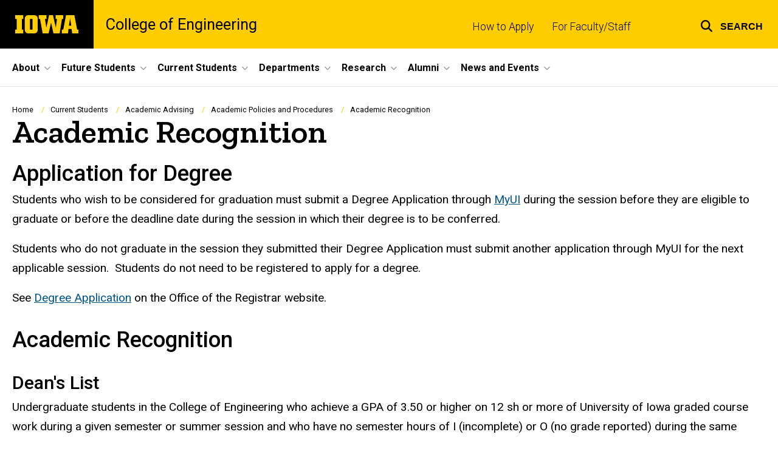

--- FILE ---
content_type: text/html; charset=UTF-8
request_url: https://engineering.uiowa.edu/current-students/advising-and-academic-information/academic-policies-and-procedures/academic-1
body_size: 22650
content:

<!DOCTYPE html>
<html lang="en" dir="ltr" prefix="og: https://ogp.me/ns#" class="no-js">
  <head>
    <meta charset="utf-8" />
<link rel="preconnect" href="https://fonts.googleapis.com" />
<link rel="preconnect" href="https://fonts.gstatic.com" crossorigin="anonymous" />
<noscript><style>form.antibot * :not(.antibot-message) { display: none !important; }</style>
</noscript><script async src="https://www.googletagmanager.com/gtag/js?id=G-WQQ0HT3NR7"></script>
<script>window.dataLayer = window.dataLayer || [];function gtag(){dataLayer.push(arguments)};gtag("js", new Date());gtag("set", "developer_id.dMDhkMT", true);gtag("config", "G-WQQ0HT3NR7", {"groups":"default","page_placeholder":"PLACEHOLDER_page_location","allow_ad_personalization_signals":false});</script>
<meta name="description" content="Application for DegreeStudents who wish to be considered for graduation must submit a Degree Application through MyUI during the session before they are eligible to graduate or before the deadline date during the session in which their degree is to be conferred. Students who do not graduate in the" />
<link rel="canonical" href="https://engineering.uiowa.edu/current-students/advising-and-academic-information/academic-policies-and-procedures/academic-1" />
<link rel="shortlink" href="https://engineering.uiowa.edu/node/1036" />
<meta name="robots" content="index, follow" />
<meta name="referrer" content="no-referrer-when-downgrade" />
<link rel="icon" href="/profiles/custom/sitenow/assets/favicon.ico" />
<link rel="mask-icon" href="/profiles/custom/sitenow/assets/safari-pinned-tab.svg" />
<link rel="icon" sizes="16x16" href="/profiles/custom/sitenow/assets/favicon-16x16.png" />
<link rel="icon" sizes="32x32" href="/profiles/custom/sitenow/assets/favicon-32x32.png" />
<link rel="icon" sizes="96x96" href="/profiles/custom/sitenow/assets/favicon-96x96.png" />
<link rel="icon" sizes="192x192" href="/profiles/custom/sitenow/assets/android-chrome-192x192.png" />
<link rel="apple-touch-icon" href="/profiles/custom/sitenow/assets/apple-touch-icon-60x60.png" />
<link rel="apple-touch-icon" sizes="72x72" href="/profiles/custom/sitenow/assets/apple-touch-icon-72x72.png" />
<link rel="apple-touch-icon" sizes="76x76" href="/profiles/custom/sitenow/assets/apple-touch-icon-76x76.png" />
<link rel="apple-touch-icon" sizes="114x114" href="/profiles/custom/sitenow/assets/apple-touch-icon-114x114.png" />
<link rel="apple-touch-icon" sizes="120x120" href="/profiles/custom/sitenow/assets/apple-touch-icon-120x120.png" />
<link rel="apple-touch-icon" sizes="144x144" href="/profiles/custom/sitenow/assets/apple-touch-icon-144x144.png" />
<link rel="apple-touch-icon" sizes="152x152" href="/profiles/custom/sitenow/assets/apple-touch-icon-152x152.png" />
<link rel="apple-touch-icon" sizes="180x180" href="/profiles/custom/sitenow/assets/apple-touch-icon-180x180.png" />
<link rel="apple-touch-icon-precomposed" sizes="180x180" href="/profiles/custom/sitenow/assets/apple-touch-icon-precomposed.png" />
<meta property="og:site_name" content="College of Engineering - The University of Iowa" />
<meta property="og:url" content="https://engineering.uiowa.edu/current-students/advising-and-academic-information/academic-policies-and-procedures/academic-1" />
<meta property="og:title" content="Academic Recognition" />
<meta property="og:description" content="Application for DegreeStudents who wish to be considered for graduation must submit a Degree Application through MyUI during the session before they are eligible to graduate or before the deadline date during the session in which their degree is to be conferred. Students who do not graduate in the" />
<meta name="twitter:card" content="summary_large_image" />
<meta name="twitter:title" content="Academic Recognition" />
<meta name="twitter:description" content="Application for DegreeStudents who wish to be considered for graduation must submit a Degree Application through MyUI during the session before they are eligible to graduate or before the deadline date during the session in which their degree is to be conferred. Students who do not graduate in the session they submitted their Degree Application must submit another application through MyUI for the next applicable session.  Students do not need to be registered to apply for a degree. See Degree Application on the Office of the Registrar website.Academic RecognitionDean&#039;s ListUndergraduate students in the College of Engineering who achieve a GPA of 3.50 or higher on 12 sh or more of University of Iowa graded course work during a given semester or summer session and who have no semester hours of I (incomplete) or O (no grade reported) during the same semester are recognized by inclusion on the Dean&#039;s List for that semester. President&#039;s ListUndergraduate students in the College of Engineering who achieve a GPA of 4.00 on 12 sh or more of University of Iowa graded course work and who have no semester hours of I (incomplete) or O (no grade reported) for two consecutive semesters (excluding summer sessions) are recognized by inclusion on the President&#039;s List. Graduate with Honors in the MajorGraduating with honors recognizes high academic achievement based on both grades and exceptional accomplishment. To be eligible for graduation with honors in the major, students must be approved by a selected honors committee and the director of the honors program, and they must complete honors requirements. See &quot;Honors in Engineering”.  Graduate with University HonorsUndergraduate students have a variety of opportunities for honors study and activities through membership in the University of Iowa Honors Program.Graduate with DistinctionTo be eligible for consideration, degree candidates must complete the final 60 semester hours in residence as an undergraduate at the University of Iowa and at least 45 graded semester hours must have been completed prior to the final semester or session of registration. The GPAs upon which distinction is determined are the University of Iowa cumulative GPA (coursework taken at UI) and overall cumulative GPA (coursework taken at UI and any transfer work) prior to the beginning of the final semester or session. The three levels of distinction are as follows. With highest distinction: 3.95 GPA or above. With high distinction: 3.85–3.94 GPA. With distinction: 3.75–3.84 GPA. Graduating with distinction is designated by gold stars worn on the left gown sleeve. Three stars indicate graduation with highest distinction; two, with high distinction; and one, with distinction." />
<meta name="theme-color" content="#000000" />
<link rel="manifest" href="/profiles/custom/sitenow/assets/site.webmanifest" crossorigin="use-credentials" />
<meta name="apple-mobile-web-app-status-bar-style" content="black" />
<meta http-equiv="x-ua-compatible" content="IE=edge" /><script type="text/javascript">(window.NREUM||(NREUM={})).init={ajax:{deny_list:["bam.nr-data.net"]},feature_flags:["soft_nav"]};(window.NREUM||(NREUM={})).loader_config={licenseKey:"402a1762a7",applicationID:"646710736",browserID:"647755012"};;/*! For license information please see nr-loader-rum-1.308.0.min.js.LICENSE.txt */
(()=>{var e,t,r={163:(e,t,r)=>{"use strict";r.d(t,{j:()=>E});var n=r(384),i=r(1741);var a=r(2555);r(860).K7.genericEvents;const s="experimental.resources",o="register",c=e=>{if(!e||"string"!=typeof e)return!1;try{document.createDocumentFragment().querySelector(e)}catch{return!1}return!0};var d=r(2614),u=r(944),l=r(8122);const f="[data-nr-mask]",g=e=>(0,l.a)(e,(()=>{const e={feature_flags:[],experimental:{allow_registered_children:!1,resources:!1},mask_selector:"*",block_selector:"[data-nr-block]",mask_input_options:{color:!1,date:!1,"datetime-local":!1,email:!1,month:!1,number:!1,range:!1,search:!1,tel:!1,text:!1,time:!1,url:!1,week:!1,textarea:!1,select:!1,password:!0}};return{ajax:{deny_list:void 0,block_internal:!0,enabled:!0,autoStart:!0},api:{get allow_registered_children(){return e.feature_flags.includes(o)||e.experimental.allow_registered_children},set allow_registered_children(t){e.experimental.allow_registered_children=t},duplicate_registered_data:!1},browser_consent_mode:{enabled:!1},distributed_tracing:{enabled:void 0,exclude_newrelic_header:void 0,cors_use_newrelic_header:void 0,cors_use_tracecontext_headers:void 0,allowed_origins:void 0},get feature_flags(){return e.feature_flags},set feature_flags(t){e.feature_flags=t},generic_events:{enabled:!0,autoStart:!0},harvest:{interval:30},jserrors:{enabled:!0,autoStart:!0},logging:{enabled:!0,autoStart:!0},metrics:{enabled:!0,autoStart:!0},obfuscate:void 0,page_action:{enabled:!0},page_view_event:{enabled:!0,autoStart:!0},page_view_timing:{enabled:!0,autoStart:!0},performance:{capture_marks:!1,capture_measures:!1,capture_detail:!0,resources:{get enabled(){return e.feature_flags.includes(s)||e.experimental.resources},set enabled(t){e.experimental.resources=t},asset_types:[],first_party_domains:[],ignore_newrelic:!0}},privacy:{cookies_enabled:!0},proxy:{assets:void 0,beacon:void 0},session:{expiresMs:d.wk,inactiveMs:d.BB},session_replay:{autoStart:!0,enabled:!1,preload:!1,sampling_rate:10,error_sampling_rate:100,collect_fonts:!1,inline_images:!1,fix_stylesheets:!0,mask_all_inputs:!0,get mask_text_selector(){return e.mask_selector},set mask_text_selector(t){c(t)?e.mask_selector="".concat(t,",").concat(f):""===t||null===t?e.mask_selector=f:(0,u.R)(5,t)},get block_class(){return"nr-block"},get ignore_class(){return"nr-ignore"},get mask_text_class(){return"nr-mask"},get block_selector(){return e.block_selector},set block_selector(t){c(t)?e.block_selector+=",".concat(t):""!==t&&(0,u.R)(6,t)},get mask_input_options(){return e.mask_input_options},set mask_input_options(t){t&&"object"==typeof t?e.mask_input_options={...t,password:!0}:(0,u.R)(7,t)}},session_trace:{enabled:!0,autoStart:!0},soft_navigations:{enabled:!0,autoStart:!0},spa:{enabled:!0,autoStart:!0},ssl:void 0,user_actions:{enabled:!0,elementAttributes:["id","className","tagName","type"]}}})());var p=r(6154),m=r(9324);let h=0;const v={buildEnv:m.F3,distMethod:m.Xs,version:m.xv,originTime:p.WN},b={consented:!1},y={appMetadata:{},get consented(){return this.session?.state?.consent||b.consented},set consented(e){b.consented=e},customTransaction:void 0,denyList:void 0,disabled:!1,harvester:void 0,isolatedBacklog:!1,isRecording:!1,loaderType:void 0,maxBytes:3e4,obfuscator:void 0,onerror:void 0,ptid:void 0,releaseIds:{},session:void 0,timeKeeper:void 0,registeredEntities:[],jsAttributesMetadata:{bytes:0},get harvestCount(){return++h}},_=e=>{const t=(0,l.a)(e,y),r=Object.keys(v).reduce((e,t)=>(e[t]={value:v[t],writable:!1,configurable:!0,enumerable:!0},e),{});return Object.defineProperties(t,r)};var w=r(5701);const x=e=>{const t=e.startsWith("http");e+="/",r.p=t?e:"https://"+e};var R=r(7836),k=r(3241);const A={accountID:void 0,trustKey:void 0,agentID:void 0,licenseKey:void 0,applicationID:void 0,xpid:void 0},S=e=>(0,l.a)(e,A),T=new Set;function E(e,t={},r,s){let{init:o,info:c,loader_config:d,runtime:u={},exposed:l=!0}=t;if(!c){const e=(0,n.pV)();o=e.init,c=e.info,d=e.loader_config}e.init=g(o||{}),e.loader_config=S(d||{}),c.jsAttributes??={},p.bv&&(c.jsAttributes.isWorker=!0),e.info=(0,a.D)(c);const f=e.init,m=[c.beacon,c.errorBeacon];T.has(e.agentIdentifier)||(f.proxy.assets&&(x(f.proxy.assets),m.push(f.proxy.assets)),f.proxy.beacon&&m.push(f.proxy.beacon),e.beacons=[...m],function(e){const t=(0,n.pV)();Object.getOwnPropertyNames(i.W.prototype).forEach(r=>{const n=i.W.prototype[r];if("function"!=typeof n||"constructor"===n)return;let a=t[r];e[r]&&!1!==e.exposed&&"micro-agent"!==e.runtime?.loaderType&&(t[r]=(...t)=>{const n=e[r](...t);return a?a(...t):n})})}(e),(0,n.US)("activatedFeatures",w.B)),u.denyList=[...f.ajax.deny_list||[],...f.ajax.block_internal?m:[]],u.ptid=e.agentIdentifier,u.loaderType=r,e.runtime=_(u),T.has(e.agentIdentifier)||(e.ee=R.ee.get(e.agentIdentifier),e.exposed=l,(0,k.W)({agentIdentifier:e.agentIdentifier,drained:!!w.B?.[e.agentIdentifier],type:"lifecycle",name:"initialize",feature:void 0,data:e.config})),T.add(e.agentIdentifier)}},384:(e,t,r)=>{"use strict";r.d(t,{NT:()=>s,US:()=>u,Zm:()=>o,bQ:()=>d,dV:()=>c,pV:()=>l});var n=r(6154),i=r(1863),a=r(1910);const s={beacon:"bam.nr-data.net",errorBeacon:"bam.nr-data.net"};function o(){return n.gm.NREUM||(n.gm.NREUM={}),void 0===n.gm.newrelic&&(n.gm.newrelic=n.gm.NREUM),n.gm.NREUM}function c(){let e=o();return e.o||(e.o={ST:n.gm.setTimeout,SI:n.gm.setImmediate||n.gm.setInterval,CT:n.gm.clearTimeout,XHR:n.gm.XMLHttpRequest,REQ:n.gm.Request,EV:n.gm.Event,PR:n.gm.Promise,MO:n.gm.MutationObserver,FETCH:n.gm.fetch,WS:n.gm.WebSocket},(0,a.i)(...Object.values(e.o))),e}function d(e,t){let r=o();r.initializedAgents??={},t.initializedAt={ms:(0,i.t)(),date:new Date},r.initializedAgents[e]=t}function u(e,t){o()[e]=t}function l(){return function(){let e=o();const t=e.info||{};e.info={beacon:s.beacon,errorBeacon:s.errorBeacon,...t}}(),function(){let e=o();const t=e.init||{};e.init={...t}}(),c(),function(){let e=o();const t=e.loader_config||{};e.loader_config={...t}}(),o()}},782:(e,t,r)=>{"use strict";r.d(t,{T:()=>n});const n=r(860).K7.pageViewTiming},860:(e,t,r)=>{"use strict";r.d(t,{$J:()=>u,K7:()=>c,P3:()=>d,XX:()=>i,Yy:()=>o,df:()=>a,qY:()=>n,v4:()=>s});const n="events",i="jserrors",a="browser/blobs",s="rum",o="browser/logs",c={ajax:"ajax",genericEvents:"generic_events",jserrors:i,logging:"logging",metrics:"metrics",pageAction:"page_action",pageViewEvent:"page_view_event",pageViewTiming:"page_view_timing",sessionReplay:"session_replay",sessionTrace:"session_trace",softNav:"soft_navigations",spa:"spa"},d={[c.pageViewEvent]:1,[c.pageViewTiming]:2,[c.metrics]:3,[c.jserrors]:4,[c.spa]:5,[c.ajax]:6,[c.sessionTrace]:7,[c.softNav]:8,[c.sessionReplay]:9,[c.logging]:10,[c.genericEvents]:11},u={[c.pageViewEvent]:s,[c.pageViewTiming]:n,[c.ajax]:n,[c.spa]:n,[c.softNav]:n,[c.metrics]:i,[c.jserrors]:i,[c.sessionTrace]:a,[c.sessionReplay]:a,[c.logging]:o,[c.genericEvents]:"ins"}},944:(e,t,r)=>{"use strict";r.d(t,{R:()=>i});var n=r(3241);function i(e,t){"function"==typeof console.debug&&(console.debug("New Relic Warning: https://github.com/newrelic/newrelic-browser-agent/blob/main/docs/warning-codes.md#".concat(e),t),(0,n.W)({agentIdentifier:null,drained:null,type:"data",name:"warn",feature:"warn",data:{code:e,secondary:t}}))}},1687:(e,t,r)=>{"use strict";r.d(t,{Ak:()=>d,Ze:()=>f,x3:()=>u});var n=r(3241),i=r(7836),a=r(3606),s=r(860),o=r(2646);const c={};function d(e,t){const r={staged:!1,priority:s.P3[t]||0};l(e),c[e].get(t)||c[e].set(t,r)}function u(e,t){e&&c[e]&&(c[e].get(t)&&c[e].delete(t),p(e,t,!1),c[e].size&&g(e))}function l(e){if(!e)throw new Error("agentIdentifier required");c[e]||(c[e]=new Map)}function f(e="",t="feature",r=!1){if(l(e),!e||!c[e].get(t)||r)return p(e,t);c[e].get(t).staged=!0,g(e)}function g(e){const t=Array.from(c[e]);t.every(([e,t])=>t.staged)&&(t.sort((e,t)=>e[1].priority-t[1].priority),t.forEach(([t])=>{c[e].delete(t),p(e,t)}))}function p(e,t,r=!0){const s=e?i.ee.get(e):i.ee,c=a.i.handlers;if(!s.aborted&&s.backlog&&c){if((0,n.W)({agentIdentifier:e,type:"lifecycle",name:"drain",feature:t}),r){const e=s.backlog[t],r=c[t];if(r){for(let t=0;e&&t<e.length;++t)m(e[t],r);Object.entries(r).forEach(([e,t])=>{Object.values(t||{}).forEach(t=>{t[0]?.on&&t[0]?.context()instanceof o.y&&t[0].on(e,t[1])})})}}s.isolatedBacklog||delete c[t],s.backlog[t]=null,s.emit("drain-"+t,[])}}function m(e,t){var r=e[1];Object.values(t[r]||{}).forEach(t=>{var r=e[0];if(t[0]===r){var n=t[1],i=e[3],a=e[2];n.apply(i,a)}})}},1738:(e,t,r)=>{"use strict";r.d(t,{U:()=>g,Y:()=>f});var n=r(3241),i=r(9908),a=r(1863),s=r(944),o=r(5701),c=r(3969),d=r(8362),u=r(860),l=r(4261);function f(e,t,r,a){const f=a||r;!f||f[e]&&f[e]!==d.d.prototype[e]||(f[e]=function(){(0,i.p)(c.xV,["API/"+e+"/called"],void 0,u.K7.metrics,r.ee),(0,n.W)({agentIdentifier:r.agentIdentifier,drained:!!o.B?.[r.agentIdentifier],type:"data",name:"api",feature:l.Pl+e,data:{}});try{return t.apply(this,arguments)}catch(e){(0,s.R)(23,e)}})}function g(e,t,r,n,s){const o=e.info;null===r?delete o.jsAttributes[t]:o.jsAttributes[t]=r,(s||null===r)&&(0,i.p)(l.Pl+n,[(0,a.t)(),t,r],void 0,"session",e.ee)}},1741:(e,t,r)=>{"use strict";r.d(t,{W:()=>a});var n=r(944),i=r(4261);class a{#e(e,...t){if(this[e]!==a.prototype[e])return this[e](...t);(0,n.R)(35,e)}addPageAction(e,t){return this.#e(i.hG,e,t)}register(e){return this.#e(i.eY,e)}recordCustomEvent(e,t){return this.#e(i.fF,e,t)}setPageViewName(e,t){return this.#e(i.Fw,e,t)}setCustomAttribute(e,t,r){return this.#e(i.cD,e,t,r)}noticeError(e,t){return this.#e(i.o5,e,t)}setUserId(e,t=!1){return this.#e(i.Dl,e,t)}setApplicationVersion(e){return this.#e(i.nb,e)}setErrorHandler(e){return this.#e(i.bt,e)}addRelease(e,t){return this.#e(i.k6,e,t)}log(e,t){return this.#e(i.$9,e,t)}start(){return this.#e(i.d3)}finished(e){return this.#e(i.BL,e)}recordReplay(){return this.#e(i.CH)}pauseReplay(){return this.#e(i.Tb)}addToTrace(e){return this.#e(i.U2,e)}setCurrentRouteName(e){return this.#e(i.PA,e)}interaction(e){return this.#e(i.dT,e)}wrapLogger(e,t,r){return this.#e(i.Wb,e,t,r)}measure(e,t){return this.#e(i.V1,e,t)}consent(e){return this.#e(i.Pv,e)}}},1863:(e,t,r)=>{"use strict";function n(){return Math.floor(performance.now())}r.d(t,{t:()=>n})},1910:(e,t,r)=>{"use strict";r.d(t,{i:()=>a});var n=r(944);const i=new Map;function a(...e){return e.every(e=>{if(i.has(e))return i.get(e);const t="function"==typeof e?e.toString():"",r=t.includes("[native code]"),a=t.includes("nrWrapper");return r||a||(0,n.R)(64,e?.name||t),i.set(e,r),r})}},2555:(e,t,r)=>{"use strict";r.d(t,{D:()=>o,f:()=>s});var n=r(384),i=r(8122);const a={beacon:n.NT.beacon,errorBeacon:n.NT.errorBeacon,licenseKey:void 0,applicationID:void 0,sa:void 0,queueTime:void 0,applicationTime:void 0,ttGuid:void 0,user:void 0,account:void 0,product:void 0,extra:void 0,jsAttributes:{},userAttributes:void 0,atts:void 0,transactionName:void 0,tNamePlain:void 0};function s(e){try{return!!e.licenseKey&&!!e.errorBeacon&&!!e.applicationID}catch(e){return!1}}const o=e=>(0,i.a)(e,a)},2614:(e,t,r)=>{"use strict";r.d(t,{BB:()=>s,H3:()=>n,g:()=>d,iL:()=>c,tS:()=>o,uh:()=>i,wk:()=>a});const n="NRBA",i="SESSION",a=144e5,s=18e5,o={STARTED:"session-started",PAUSE:"session-pause",RESET:"session-reset",RESUME:"session-resume",UPDATE:"session-update"},c={SAME_TAB:"same-tab",CROSS_TAB:"cross-tab"},d={OFF:0,FULL:1,ERROR:2}},2646:(e,t,r)=>{"use strict";r.d(t,{y:()=>n});class n{constructor(e){this.contextId=e}}},2843:(e,t,r)=>{"use strict";r.d(t,{G:()=>a,u:()=>i});var n=r(3878);function i(e,t=!1,r,i){(0,n.DD)("visibilitychange",function(){if(t)return void("hidden"===document.visibilityState&&e());e(document.visibilityState)},r,i)}function a(e,t,r){(0,n.sp)("pagehide",e,t,r)}},3241:(e,t,r)=>{"use strict";r.d(t,{W:()=>a});var n=r(6154);const i="newrelic";function a(e={}){try{n.gm.dispatchEvent(new CustomEvent(i,{detail:e}))}catch(e){}}},3606:(e,t,r)=>{"use strict";r.d(t,{i:()=>a});var n=r(9908);a.on=s;var i=a.handlers={};function a(e,t,r,a){s(a||n.d,i,e,t,r)}function s(e,t,r,i,a){a||(a="feature"),e||(e=n.d);var s=t[a]=t[a]||{};(s[r]=s[r]||[]).push([e,i])}},3878:(e,t,r)=>{"use strict";function n(e,t){return{capture:e,passive:!1,signal:t}}function i(e,t,r=!1,i){window.addEventListener(e,t,n(r,i))}function a(e,t,r=!1,i){document.addEventListener(e,t,n(r,i))}r.d(t,{DD:()=>a,jT:()=>n,sp:()=>i})},3969:(e,t,r)=>{"use strict";r.d(t,{TZ:()=>n,XG:()=>o,rs:()=>i,xV:()=>s,z_:()=>a});const n=r(860).K7.metrics,i="sm",a="cm",s="storeSupportabilityMetrics",o="storeEventMetrics"},4234:(e,t,r)=>{"use strict";r.d(t,{W:()=>a});var n=r(7836),i=r(1687);class a{constructor(e,t){this.agentIdentifier=e,this.ee=n.ee.get(e),this.featureName=t,this.blocked=!1}deregisterDrain(){(0,i.x3)(this.agentIdentifier,this.featureName)}}},4261:(e,t,r)=>{"use strict";r.d(t,{$9:()=>d,BL:()=>o,CH:()=>g,Dl:()=>_,Fw:()=>y,PA:()=>h,Pl:()=>n,Pv:()=>k,Tb:()=>l,U2:()=>a,V1:()=>R,Wb:()=>x,bt:()=>b,cD:()=>v,d3:()=>w,dT:()=>c,eY:()=>p,fF:()=>f,hG:()=>i,k6:()=>s,nb:()=>m,o5:()=>u});const n="api-",i="addPageAction",a="addToTrace",s="addRelease",o="finished",c="interaction",d="log",u="noticeError",l="pauseReplay",f="recordCustomEvent",g="recordReplay",p="register",m="setApplicationVersion",h="setCurrentRouteName",v="setCustomAttribute",b="setErrorHandler",y="setPageViewName",_="setUserId",w="start",x="wrapLogger",R="measure",k="consent"},5289:(e,t,r)=>{"use strict";r.d(t,{GG:()=>s,Qr:()=>c,sB:()=>o});var n=r(3878),i=r(6389);function a(){return"undefined"==typeof document||"complete"===document.readyState}function s(e,t){if(a())return e();const r=(0,i.J)(e),s=setInterval(()=>{a()&&(clearInterval(s),r())},500);(0,n.sp)("load",r,t)}function o(e){if(a())return e();(0,n.DD)("DOMContentLoaded",e)}function c(e){if(a())return e();(0,n.sp)("popstate",e)}},5607:(e,t,r)=>{"use strict";r.d(t,{W:()=>n});const n=(0,r(9566).bz)()},5701:(e,t,r)=>{"use strict";r.d(t,{B:()=>a,t:()=>s});var n=r(3241);const i=new Set,a={};function s(e,t){const r=t.agentIdentifier;a[r]??={},e&&"object"==typeof e&&(i.has(r)||(t.ee.emit("rumresp",[e]),a[r]=e,i.add(r),(0,n.W)({agentIdentifier:r,loaded:!0,drained:!0,type:"lifecycle",name:"load",feature:void 0,data:e})))}},6154:(e,t,r)=>{"use strict";r.d(t,{OF:()=>c,RI:()=>i,WN:()=>u,bv:()=>a,eN:()=>l,gm:()=>s,mw:()=>o,sb:()=>d});var n=r(1863);const i="undefined"!=typeof window&&!!window.document,a="undefined"!=typeof WorkerGlobalScope&&("undefined"!=typeof self&&self instanceof WorkerGlobalScope&&self.navigator instanceof WorkerNavigator||"undefined"!=typeof globalThis&&globalThis instanceof WorkerGlobalScope&&globalThis.navigator instanceof WorkerNavigator),s=i?window:"undefined"!=typeof WorkerGlobalScope&&("undefined"!=typeof self&&self instanceof WorkerGlobalScope&&self||"undefined"!=typeof globalThis&&globalThis instanceof WorkerGlobalScope&&globalThis),o=Boolean("hidden"===s?.document?.visibilityState),c=/iPad|iPhone|iPod/.test(s.navigator?.userAgent),d=c&&"undefined"==typeof SharedWorker,u=((()=>{const e=s.navigator?.userAgent?.match(/Firefox[/\s](\d+\.\d+)/);Array.isArray(e)&&e.length>=2&&e[1]})(),Date.now()-(0,n.t)()),l=()=>"undefined"!=typeof PerformanceNavigationTiming&&s?.performance?.getEntriesByType("navigation")?.[0]?.responseStart},6389:(e,t,r)=>{"use strict";function n(e,t=500,r={}){const n=r?.leading||!1;let i;return(...r)=>{n&&void 0===i&&(e.apply(this,r),i=setTimeout(()=>{i=clearTimeout(i)},t)),n||(clearTimeout(i),i=setTimeout(()=>{e.apply(this,r)},t))}}function i(e){let t=!1;return(...r)=>{t||(t=!0,e.apply(this,r))}}r.d(t,{J:()=>i,s:()=>n})},6630:(e,t,r)=>{"use strict";r.d(t,{T:()=>n});const n=r(860).K7.pageViewEvent},7699:(e,t,r)=>{"use strict";r.d(t,{It:()=>a,KC:()=>o,No:()=>i,qh:()=>s});var n=r(860);const i=16e3,a=1e6,s="SESSION_ERROR",o={[n.K7.logging]:!0,[n.K7.genericEvents]:!1,[n.K7.jserrors]:!1,[n.K7.ajax]:!1}},7836:(e,t,r)=>{"use strict";r.d(t,{P:()=>o,ee:()=>c});var n=r(384),i=r(8990),a=r(2646),s=r(5607);const o="nr@context:".concat(s.W),c=function e(t,r){var n={},s={},u={},l=!1;try{l=16===r.length&&d.initializedAgents?.[r]?.runtime.isolatedBacklog}catch(e){}var f={on:p,addEventListener:p,removeEventListener:function(e,t){var r=n[e];if(!r)return;for(var i=0;i<r.length;i++)r[i]===t&&r.splice(i,1)},emit:function(e,r,n,i,a){!1!==a&&(a=!0);if(c.aborted&&!i)return;t&&a&&t.emit(e,r,n);var o=g(n);m(e).forEach(e=>{e.apply(o,r)});var d=v()[s[e]];d&&d.push([f,e,r,o]);return o},get:h,listeners:m,context:g,buffer:function(e,t){const r=v();if(t=t||"feature",f.aborted)return;Object.entries(e||{}).forEach(([e,n])=>{s[n]=t,t in r||(r[t]=[])})},abort:function(){f._aborted=!0,Object.keys(f.backlog).forEach(e=>{delete f.backlog[e]})},isBuffering:function(e){return!!v()[s[e]]},debugId:r,backlog:l?{}:t&&"object"==typeof t.backlog?t.backlog:{},isolatedBacklog:l};return Object.defineProperty(f,"aborted",{get:()=>{let e=f._aborted||!1;return e||(t&&(e=t.aborted),e)}}),f;function g(e){return e&&e instanceof a.y?e:e?(0,i.I)(e,o,()=>new a.y(o)):new a.y(o)}function p(e,t){n[e]=m(e).concat(t)}function m(e){return n[e]||[]}function h(t){return u[t]=u[t]||e(f,t)}function v(){return f.backlog}}(void 0,"globalEE"),d=(0,n.Zm)();d.ee||(d.ee=c)},8122:(e,t,r)=>{"use strict";r.d(t,{a:()=>i});var n=r(944);function i(e,t){try{if(!e||"object"!=typeof e)return(0,n.R)(3);if(!t||"object"!=typeof t)return(0,n.R)(4);const r=Object.create(Object.getPrototypeOf(t),Object.getOwnPropertyDescriptors(t)),a=0===Object.keys(r).length?e:r;for(let s in a)if(void 0!==e[s])try{if(null===e[s]){r[s]=null;continue}Array.isArray(e[s])&&Array.isArray(t[s])?r[s]=Array.from(new Set([...e[s],...t[s]])):"object"==typeof e[s]&&"object"==typeof t[s]?r[s]=i(e[s],t[s]):r[s]=e[s]}catch(e){r[s]||(0,n.R)(1,e)}return r}catch(e){(0,n.R)(2,e)}}},8362:(e,t,r)=>{"use strict";r.d(t,{d:()=>a});var n=r(9566),i=r(1741);class a extends i.W{agentIdentifier=(0,n.LA)(16)}},8374:(e,t,r)=>{r.nc=(()=>{try{return document?.currentScript?.nonce}catch(e){}return""})()},8990:(e,t,r)=>{"use strict";r.d(t,{I:()=>i});var n=Object.prototype.hasOwnProperty;function i(e,t,r){if(n.call(e,t))return e[t];var i=r();if(Object.defineProperty&&Object.keys)try{return Object.defineProperty(e,t,{value:i,writable:!0,enumerable:!1}),i}catch(e){}return e[t]=i,i}},9324:(e,t,r)=>{"use strict";r.d(t,{F3:()=>i,Xs:()=>a,xv:()=>n});const n="1.308.0",i="PROD",a="CDN"},9566:(e,t,r)=>{"use strict";r.d(t,{LA:()=>o,bz:()=>s});var n=r(6154);const i="xxxxxxxx-xxxx-4xxx-yxxx-xxxxxxxxxxxx";function a(e,t){return e?15&e[t]:16*Math.random()|0}function s(){const e=n.gm?.crypto||n.gm?.msCrypto;let t,r=0;return e&&e.getRandomValues&&(t=e.getRandomValues(new Uint8Array(30))),i.split("").map(e=>"x"===e?a(t,r++).toString(16):"y"===e?(3&a()|8).toString(16):e).join("")}function o(e){const t=n.gm?.crypto||n.gm?.msCrypto;let r,i=0;t&&t.getRandomValues&&(r=t.getRandomValues(new Uint8Array(e)));const s=[];for(var o=0;o<e;o++)s.push(a(r,i++).toString(16));return s.join("")}},9908:(e,t,r)=>{"use strict";r.d(t,{d:()=>n,p:()=>i});var n=r(7836).ee.get("handle");function i(e,t,r,i,a){a?(a.buffer([e],i),a.emit(e,t,r)):(n.buffer([e],i),n.emit(e,t,r))}}},n={};function i(e){var t=n[e];if(void 0!==t)return t.exports;var a=n[e]={exports:{}};return r[e](a,a.exports,i),a.exports}i.m=r,i.d=(e,t)=>{for(var r in t)i.o(t,r)&&!i.o(e,r)&&Object.defineProperty(e,r,{enumerable:!0,get:t[r]})},i.f={},i.e=e=>Promise.all(Object.keys(i.f).reduce((t,r)=>(i.f[r](e,t),t),[])),i.u=e=>"nr-rum-1.308.0.min.js",i.o=(e,t)=>Object.prototype.hasOwnProperty.call(e,t),e={},t="NRBA-1.308.0.PROD:",i.l=(r,n,a,s)=>{if(e[r])e[r].push(n);else{var o,c;if(void 0!==a)for(var d=document.getElementsByTagName("script"),u=0;u<d.length;u++){var l=d[u];if(l.getAttribute("src")==r||l.getAttribute("data-webpack")==t+a){o=l;break}}if(!o){c=!0;var f={296:"sha512-+MIMDsOcckGXa1EdWHqFNv7P+JUkd5kQwCBr3KE6uCvnsBNUrdSt4a/3/L4j4TxtnaMNjHpza2/erNQbpacJQA=="};(o=document.createElement("script")).charset="utf-8",i.nc&&o.setAttribute("nonce",i.nc),o.setAttribute("data-webpack",t+a),o.src=r,0!==o.src.indexOf(window.location.origin+"/")&&(o.crossOrigin="anonymous"),f[s]&&(o.integrity=f[s])}e[r]=[n];var g=(t,n)=>{o.onerror=o.onload=null,clearTimeout(p);var i=e[r];if(delete e[r],o.parentNode&&o.parentNode.removeChild(o),i&&i.forEach(e=>e(n)),t)return t(n)},p=setTimeout(g.bind(null,void 0,{type:"timeout",target:o}),12e4);o.onerror=g.bind(null,o.onerror),o.onload=g.bind(null,o.onload),c&&document.head.appendChild(o)}},i.r=e=>{"undefined"!=typeof Symbol&&Symbol.toStringTag&&Object.defineProperty(e,Symbol.toStringTag,{value:"Module"}),Object.defineProperty(e,"__esModule",{value:!0})},i.p="https://js-agent.newrelic.com/",(()=>{var e={374:0,840:0};i.f.j=(t,r)=>{var n=i.o(e,t)?e[t]:void 0;if(0!==n)if(n)r.push(n[2]);else{var a=new Promise((r,i)=>n=e[t]=[r,i]);r.push(n[2]=a);var s=i.p+i.u(t),o=new Error;i.l(s,r=>{if(i.o(e,t)&&(0!==(n=e[t])&&(e[t]=void 0),n)){var a=r&&("load"===r.type?"missing":r.type),s=r&&r.target&&r.target.src;o.message="Loading chunk "+t+" failed: ("+a+": "+s+")",o.name="ChunkLoadError",o.type=a,o.request=s,n[1](o)}},"chunk-"+t,t)}};var t=(t,r)=>{var n,a,[s,o,c]=r,d=0;if(s.some(t=>0!==e[t])){for(n in o)i.o(o,n)&&(i.m[n]=o[n]);if(c)c(i)}for(t&&t(r);d<s.length;d++)a=s[d],i.o(e,a)&&e[a]&&e[a][0](),e[a]=0},r=self["webpackChunk:NRBA-1.308.0.PROD"]=self["webpackChunk:NRBA-1.308.0.PROD"]||[];r.forEach(t.bind(null,0)),r.push=t.bind(null,r.push.bind(r))})(),(()=>{"use strict";i(8374);var e=i(8362),t=i(860);const r=Object.values(t.K7);var n=i(163);var a=i(9908),s=i(1863),o=i(4261),c=i(1738);var d=i(1687),u=i(4234),l=i(5289),f=i(6154),g=i(944),p=i(384);const m=e=>f.RI&&!0===e?.privacy.cookies_enabled;function h(e){return!!(0,p.dV)().o.MO&&m(e)&&!0===e?.session_trace.enabled}var v=i(6389),b=i(7699);class y extends u.W{constructor(e,t){super(e.agentIdentifier,t),this.agentRef=e,this.abortHandler=void 0,this.featAggregate=void 0,this.loadedSuccessfully=void 0,this.onAggregateImported=new Promise(e=>{this.loadedSuccessfully=e}),this.deferred=Promise.resolve(),!1===e.init[this.featureName].autoStart?this.deferred=new Promise((t,r)=>{this.ee.on("manual-start-all",(0,v.J)(()=>{(0,d.Ak)(e.agentIdentifier,this.featureName),t()}))}):(0,d.Ak)(e.agentIdentifier,t)}importAggregator(e,t,r={}){if(this.featAggregate)return;const n=async()=>{let n;await this.deferred;try{if(m(e.init)){const{setupAgentSession:t}=await i.e(296).then(i.bind(i,3305));n=t(e)}}catch(e){(0,g.R)(20,e),this.ee.emit("internal-error",[e]),(0,a.p)(b.qh,[e],void 0,this.featureName,this.ee)}try{if(!this.#t(this.featureName,n,e.init))return(0,d.Ze)(this.agentIdentifier,this.featureName),void this.loadedSuccessfully(!1);const{Aggregate:i}=await t();this.featAggregate=new i(e,r),e.runtime.harvester.initializedAggregates.push(this.featAggregate),this.loadedSuccessfully(!0)}catch(e){(0,g.R)(34,e),this.abortHandler?.(),(0,d.Ze)(this.agentIdentifier,this.featureName,!0),this.loadedSuccessfully(!1),this.ee&&this.ee.abort()}};f.RI?(0,l.GG)(()=>n(),!0):n()}#t(e,r,n){if(this.blocked)return!1;switch(e){case t.K7.sessionReplay:return h(n)&&!!r;case t.K7.sessionTrace:return!!r;default:return!0}}}var _=i(6630),w=i(2614),x=i(3241);class R extends y{static featureName=_.T;constructor(e){var t;super(e,_.T),this.setupInspectionEvents(e.agentIdentifier),t=e,(0,c.Y)(o.Fw,function(e,r){"string"==typeof e&&("/"!==e.charAt(0)&&(e="/"+e),t.runtime.customTransaction=(r||"http://custom.transaction")+e,(0,a.p)(o.Pl+o.Fw,[(0,s.t)()],void 0,void 0,t.ee))},t),this.importAggregator(e,()=>i.e(296).then(i.bind(i,3943)))}setupInspectionEvents(e){const t=(t,r)=>{t&&(0,x.W)({agentIdentifier:e,timeStamp:t.timeStamp,loaded:"complete"===t.target.readyState,type:"window",name:r,data:t.target.location+""})};(0,l.sB)(e=>{t(e,"DOMContentLoaded")}),(0,l.GG)(e=>{t(e,"load")}),(0,l.Qr)(e=>{t(e,"navigate")}),this.ee.on(w.tS.UPDATE,(t,r)=>{(0,x.W)({agentIdentifier:e,type:"lifecycle",name:"session",data:r})})}}class k extends e.d{constructor(e){var t;(super(),f.gm)?(this.features={},(0,p.bQ)(this.agentIdentifier,this),this.desiredFeatures=new Set(e.features||[]),this.desiredFeatures.add(R),(0,n.j)(this,e,e.loaderType||"agent"),t=this,(0,c.Y)(o.cD,function(e,r,n=!1){if("string"==typeof e){if(["string","number","boolean"].includes(typeof r)||null===r)return(0,c.U)(t,e,r,o.cD,n);(0,g.R)(40,typeof r)}else(0,g.R)(39,typeof e)},t),function(e){(0,c.Y)(o.Dl,function(t,r=!1){if("string"!=typeof t&&null!==t)return void(0,g.R)(41,typeof t);const n=e.info.jsAttributes["enduser.id"];r&&null!=n&&n!==t?(0,a.p)(o.Pl+"setUserIdAndResetSession",[t],void 0,"session",e.ee):(0,c.U)(e,"enduser.id",t,o.Dl,!0)},e)}(this),function(e){(0,c.Y)(o.nb,function(t){if("string"==typeof t||null===t)return(0,c.U)(e,"application.version",t,o.nb,!1);(0,g.R)(42,typeof t)},e)}(this),function(e){(0,c.Y)(o.d3,function(){e.ee.emit("manual-start-all")},e)}(this),function(e){(0,c.Y)(o.Pv,function(t=!0){if("boolean"==typeof t){if((0,a.p)(o.Pl+o.Pv,[t],void 0,"session",e.ee),e.runtime.consented=t,t){const t=e.features.page_view_event;t.onAggregateImported.then(e=>{const r=t.featAggregate;e&&!r.sentRum&&r.sendRum()})}}else(0,g.R)(65,typeof t)},e)}(this),this.run()):(0,g.R)(21)}get config(){return{info:this.info,init:this.init,loader_config:this.loader_config,runtime:this.runtime}}get api(){return this}run(){try{const e=function(e){const t={};return r.forEach(r=>{t[r]=!!e[r]?.enabled}),t}(this.init),n=[...this.desiredFeatures];n.sort((e,r)=>t.P3[e.featureName]-t.P3[r.featureName]),n.forEach(r=>{if(!e[r.featureName]&&r.featureName!==t.K7.pageViewEvent)return;if(r.featureName===t.K7.spa)return void(0,g.R)(67);const n=function(e){switch(e){case t.K7.ajax:return[t.K7.jserrors];case t.K7.sessionTrace:return[t.K7.ajax,t.K7.pageViewEvent];case t.K7.sessionReplay:return[t.K7.sessionTrace];case t.K7.pageViewTiming:return[t.K7.pageViewEvent];default:return[]}}(r.featureName).filter(e=>!(e in this.features));n.length>0&&(0,g.R)(36,{targetFeature:r.featureName,missingDependencies:n}),this.features[r.featureName]=new r(this)})}catch(e){(0,g.R)(22,e);for(const e in this.features)this.features[e].abortHandler?.();const t=(0,p.Zm)();delete t.initializedAgents[this.agentIdentifier]?.features,delete this.sharedAggregator;return t.ee.get(this.agentIdentifier).abort(),!1}}}var A=i(2843),S=i(782);class T extends y{static featureName=S.T;constructor(e){super(e,S.T),f.RI&&((0,A.u)(()=>(0,a.p)("docHidden",[(0,s.t)()],void 0,S.T,this.ee),!0),(0,A.G)(()=>(0,a.p)("winPagehide",[(0,s.t)()],void 0,S.T,this.ee)),this.importAggregator(e,()=>i.e(296).then(i.bind(i,2117))))}}var E=i(3969);class I extends y{static featureName=E.TZ;constructor(e){super(e,E.TZ),f.RI&&document.addEventListener("securitypolicyviolation",e=>{(0,a.p)(E.xV,["Generic/CSPViolation/Detected"],void 0,this.featureName,this.ee)}),this.importAggregator(e,()=>i.e(296).then(i.bind(i,9623)))}}new k({features:[R,T,I],loaderType:"lite"})})()})();</script>
<meta name="msapplication-square150x150logo" content="/profiles/custom/sitenow/assets/mstile-150x150.png" />
<meta name="msapplication-tilecolor" content="#000000" />
<meta name="msapplication-tileimage" content="/profiles/custom/sitenow/assets/mstile-150x150.png" />
<meta name="Generator" content="Drupal 10 (https://www.drupal.org)" />
<meta name="MobileOptimized" content="width" />
<meta name="HandheldFriendly" content="true" />
<meta name="viewport" content="width=device-width, initial-scale=1.0" />
<meta name="web-author" content="SiteNow v3 (https://sitenow.uiowa.edu)" />
<script src="/sites/engineering.uiowa.edu/files/google_tag/college_of_engineering/google_tag.script.js?t9n0aq" defer></script>
<script src="/sites/engineering.uiowa.edu/files/google_tag/gtm_for_main_site/google_tag.script.js?t9n0aq" defer></script>

    <title>Academic Recognition | College of Engineering - The University of Iowa</title>
    <link rel="stylesheet" media="all" href="/sites/engineering.uiowa.edu/files/css/css_qbAco2ngTVO00XAy3akAtBRkJbiBurQzt9sAn0fSI3I.css?delta=0&amp;language=en&amp;theme=uids_base&amp;include=[base64]" />
<link rel="stylesheet" media="all" href="/sites/engineering.uiowa.edu/files/css/css_2RZkQC_xJOqrTRtlB6fvMFH_-IUuKtGG2wHfBPoTwlA.css?delta=1&amp;language=en&amp;theme=uids_base&amp;include=[base64]" />
<link rel="stylesheet" media="all" href="https://fonts.googleapis.com/css2?family=Roboto:ital,wght@0,300;0,400;0,500;0,700;0,900;1,400;1,700&amp;family=Zilla+Slab:wght@400;600;700&amp;family=Antonio:wght@100;300;700&amp;display=swap" />
<link rel="stylesheet" media="all" href="/sites/engineering.uiowa.edu/files/css/css_wgpCxmavHYgqmhIHIbXmUawznLXcULGExuZiP4tBwPQ.css?delta=3&amp;language=en&amp;theme=uids_base&amp;include=[base64]" />
<link rel="stylesheet" media="print" href="/sites/engineering.uiowa.edu/files/css/css_ZfrTrtG3nRR6-sT7hazCf1DgCzxAO5vZ0Z0vN3XULJs.css?delta=4&amp;language=en&amp;theme=uids_base&amp;include=[base64]" />
<link rel="stylesheet" media="all" href="/sites/engineering.uiowa.edu/files/css/css__XbUCEiUJX-Hn2PMfOH1vi5O5XlrjF3PseYxosXp4N4.css?delta=5&amp;language=en&amp;theme=uids_base&amp;include=[base64]" />

    <script src="https://use.fontawesome.com/releases/v6.7.2/js/fontawesome.js" defer crossorigin="anonymous"></script>
<script src="https://use.fontawesome.com/releases/v6.7.2/js/brands.js" defer crossorigin="anonymous"></script>
<script src="https://use.fontawesome.com/releases/v6.7.2/js/regular.js" defer crossorigin="anonymous"></script>
<script src="https://use.fontawesome.com/releases/v6.7.2/js/solid.js" defer crossorigin="anonymous"></script>

  </head>
  <body class="layout-page-sidebars-none header-not-sticky top-scroll path-node page-node-type-page inline has-top-links layout-builder-enabled">

<div class="skip-link-region" role="region" aria-label="skip-link">
  <a href="#main-content" class="visually-hidden focusable skip-link" role="link" aria-label="skip to main content">
    Skip to main content
  </a>
</div>


<noscript><iframe src="https://www.googletagmanager.com/ns.html?id=GTM-5JLZBGGS" height="0" width="0" style="display:none;visibility:hidden"></iframe></noscript><noscript><iframe src="https://www.googletagmanager.com/ns.html?id=GTM-T7M7L73" height="0" width="0" style="display:none;visibility:hidden"></iframe></noscript>
  <div class="dialog-off-canvas-main-canvas" data-off-canvas-main-canvas>
    


  


<header data-uids-header  class="iowa-bar--full iowa-bar horizontal">
  <div class="iowa-bar__container">
                  

                      

<div class="logo logo--tab">
  <a href="https://uiowa.edu">
    <div class="element-invisible">The University of Iowa</div>
    <svg xmlns="http://www.w3.org/2000/svg" class="logo-icon" aria-labelledby="logo-header" role="img" viewBox="0 0 311.6 90.2">
      <path class="st0" d="M40 18.8h-7.3v52.4H40v19H0v-19h7.3V18.8H0V0h40V18.8z"/>
      <path class="st0" d="M93.8 90.2h-29c-10.5 0-17.4-6.9-17.4-18.2V18.2C47.4 7 54.4 0 64.8 0h29c10.5 0 17.4 7 17.4 18.2V72C111.2 83.2 104.2 90.2 93.8 90.2zM85.6 71.2V18.8H73v52.4H85.6z"/>
      <path class="st0" d="M122.6 18.8h-6.4V0h38v18.9H147l6.5 43.4L167 0h19.2l14.4 62.3 5.2-43.4h-6.6V0h37.5v18.9h-6.2l-11.3 71.4h-30.6l-11.8-53.2 -12.1 53.1h-29.4L122.6 18.8z"/>
      <path class="st0" d="M230.1 71.2h6.9L250.7 0h41l13.5 71.2h6.4v19H281l-2.9-22h-15.2l-2.7 22h-30L230.1 71.2 230.1 71.2zM276.5 51.7l-5.8-36.4 -6 36.4H276.5z"/>
      <image src="/themes/custom/uids_base/uids/assets/images/uiowa-primary.png">
        <title id="logo-header">University of Iowa</title>
      </image>
    </svg>
  </a>
</div>
                        
            <h1 class="site-name">
        <a href="/">
            College of Engineering
          </a>
      </h1>
  
          <nav role="navigation" aria-labelledby="block-uids-base-toplinks-menu" id="block-uids-base-toplinks" class="menu--top nav block block-menu navigation menu--top-links">
            
  <h2 class="visually-hidden" id="block-uids-base-toplinks-menu">Top links</h2>
  

                      <ul class="menu">
                        <li class="menu-item">
        <a href="https://admissions.uiowa.edu/apply/how-apply/first-year-admissions" title="Apply to the University of Iowa">How to Apply</a>
              </li>
                <li class="menu-item">
        <a href="/faculty-and-staff" data-drupal-link-system-path="node/111">For Faculty/Staff</a>
              </li>
        </ul>
  


  </nav>


  
      


<div class="search-wrapper">
    <div class="search-overlay" id="search-overlay" aria-hidden="true" aria-label="search tools for this site">
          <div class="region region-search">
      <div id="block-uiowasearch" class="block block-uiowa-search block-uiowa-search-form">
    
    
          <form class="uiowa-search--search-form search-google-appliance-search-form form uids-search" aria-label="site search" role="search" data-drupal-selector="uiowa-search-form" action="/search" method="post" id="uiowa-search-form" accept-charset="UTF-8">
        <label class="sr-only" for="edit-search-terms">Search</label>
        <input placeholder="Search this site" data-drupal-selector="edit-search-terms" type="text" id="edit-search-terms" name="search-terms" value="" size="15" maxlength="256" />

        <button aria-label="Submit Search" type="Submit"><span>Submit Search</span></button>
<input autocomplete="off" data-drupal-selector="form-gvwa8jh69fwvvrdjk2n6bb-vc-jb0up7u0hp2tt8shc" type="hidden" name="form_build_id" value="form-gvwA8JH69fWVvrdjk2N6bb-Vc_JB0uP7u0hp2tT8shc" />
<input data-drupal-selector="edit-uiowa-search-form" type="hidden" name="form_id" value="uiowa_search_form" />

</form>

      </div>

  </div>

        
    </div>

      <button type="button" class="search-button" role="button" aria-expanded="false" aria-controls="search-overlay" aria-label="Toggle search form">
	<span id="search-button-label">Search</span>
</button>
  
</div>
  
    </div>

        </header>

      
    
        
    <nav class="nav--horizontal" aria-label="Primary menu">
      <div class="page__container">
          <div class="region region-primary-menu">
      <div id="block-main-navigation-superfish-horizontal" class="block block-superfish block-superfishmain">
    
    
          
<nav aria-label="Main">
  <h2 class="visually-hidden">Site Main Navigation</h2>
  <ul id="superfish-main" class="menu sf-menu sf-main sf-horizontal sf-style-none sf-horiz-menu">
    
<li id="main-menu-link-contentf7698ce3-dfd3-483a-a85e-7ddabffbb20a--2" class="sf-depth-1 menuparent sf-first">

  
              <a href="/about" class="sf-depth-1 menuparent" role="button" aria-haspopup="true" aria-expanded="false">About</a>
    
        
                                  <ul>
            
            
<li id="main-menu-link-contentb62557b3-7090-4d48-be57-6ac2e51aa971--2" class="sf-depth-2 sf-no-children sf-first">

  
              <a href="/about/deans-welcome" class="sf-depth-2">Dean’s Welcome</a>
    
        
                
    
  
  </li>


<li id="main-menu-link-content5d299757-792e-4700-a91d-a451692dcc08--2" class="sf-depth-2 menuparent">

  
              <a href="/about/people" class="sf-depth-2 menuparent" role="button" aria-haspopup="true" aria-expanded="false">People</a>
    
        
                                  <ul>
            
            
<li id="main-menu-link-contentaf73cd4b-dc4c-49ec-88d8-b5b203f31f98--2" class="sf-depth-3 sf-no-children sf-first">

  
              <a href="/directory" class="sf-depth-3">Faculty and Staff Directory</a>
    
        
                
    
  
  </li>


<li id="main-menu-link-content3dd4fcfc-d013-4acf-8dee-1ab4baa2eecd--2" class="sf-depth-3 sf-no-children">

  
              <a href="/about/people/college-leadership" class="sf-depth-3">College Leadership</a>
    
        
                
    
  
  </li>


<li id="main-menu-link-content1fd60632-052b-439e-bdbc-9b8d52f364fd--2" class="sf-depth-3 sf-no-children sf-last">

  
              <a href="/about/people/councils-and-boards" class="sf-depth-3">Councils and Boards</a>
    
        
                
    
  
  </li>




                </ul>
        
    
  
  </li>


<li id="main-menu-link-content689da321-ebb2-4075-9e74-e2bb888070ad--2" class="sf-depth-2 sf-no-children">

  
              <a href="/about/contacts" class="sf-depth-2">Contacts</a>
    
        
                
    
  
  </li>


<li id="main-menu-link-content42b913ae-e736-44ad-a7e6-22ddbbe8dc94--2" class="sf-depth-2 sf-no-children">

  
              <a href="/about/strategic-plan" class="sf-depth-2">Strategic Plan</a>
    
        
                
    
  
  </li>


<li id="main-menu-link-contente55d0ce5-7e6e-4121-b76c-4d44b83f1054--2" class="sf-depth-2 sf-no-children">

  
              <a href="/about/k-12-programming" class="sf-depth-2">K-12 Programming</a>
    
        
                
    
  
  </li>


<li id="main-menu-link-content0bc81e4a-a141-419f-90a2-99fd40b2fd76--2" class="sf-depth-2 sf-no-children">

  
              <a href="/about/employment-opportunities" class="sf-depth-2">Employment Opportunities</a>
    
        
                
    
  
  </li>




                </ul>
        
    
  
  </li>


<li id="main-menu-link-contentcce14e48-fb42-4eb8-97c3-97b21ab74a6c--2" class="sf-depth-1 menuparent">

  
              <a href="/future-students" class="sf-depth-1 menuparent" role="button" aria-haspopup="true" aria-expanded="false">Future Students</a>
    
        
                                  <ul>
            
            
<li id="main-menu-link-contente39369d9-1b5b-44ba-bee6-2d2abe897b26--2" class="sf-depth-2 menuparent sf-first">

  
              <a href="/future-students/future-undergraduate-students" class="sf-depth-2 menuparent" role="button" aria-haspopup="true" aria-expanded="false">Undergraduate</a>
    
        
                                  <ul>
            
            
<li id="main-menu-link-contenta651eaf4-fa9b-4ff0-9416-a066d8dfa1cb--2" class="sf-depth-3 sf-no-children sf-first">

  
              <a href="/future-students/future-undergraduate-students/majors-minors-and-certificates" class="sf-depth-3">Majors, Minors, and Certificates</a>
    
        
                
    
  
  </li>


<li id="main-menu-link-content88a819da-09d5-4f40-bf75-2fc8d0116fea--2" class="sf-depth-3 sf-no-children">

  
              <a href="/future-students/future-undergraduate-students/engineering-scholarships" class="sf-depth-3">Scholarships</a>
    
        
                
    
  
  </li>


<li id="main-menu-link-content3735312f-83a1-4e49-96f5-d8f21c3c4a7b--2" class="sf-depth-3 sf-no-children">

  
              <a href="/transfer" class="sf-depth-3">Transfer Admissions</a>
    
        
                
    
  
  </li>




                </ul>
        
    
  
  </li>


<li id="main-menu-link-content48b52593-82cf-496b-8741-5dbc302b9ea6--2" class="sf-depth-2 menuparent">

  
              <a href="/future-students/graduate-programs" class="sf-depth-2 menuparent" role="button" aria-haspopup="true" aria-expanded="false">Graduate</a>
    
        
                                  <ul>
            
            
<li id="main-menu-link-contentc7c5e875-bc36-487f-93be-79d9970722ea--2" class="sf-depth-3 sf-no-children sf-first">

  
              <a href="/future-students/graduate-programs/connect-graduate-programs" class="sf-depth-3">Connect with Graduate Programs</a>
    
        
                
    
  
  </li>


<li id="main-menu-link-contentec0a90ee-ef95-4711-8525-0612ee1f4dba--2" class="sf-depth-3 sf-no-children">

  
              <a href="/grad-admissions" class="sf-depth-3">Graduate Admissions</a>
    
        
                
    
  
  </li>


<li id="main-menu-link-content62615626-2a65-4c02-a5a9-19164210b38a--2" class="sf-depth-3 sf-no-children sf-last">

  
              <a href="/graduate-funding" class="sf-depth-3">Graduate Funding</a>
    
        
                
    
  
  </li>




                </ul>
        
    
  
  </li>


<li id="main-menu-link-content9579e426-5b16-4925-b106-f3f2e21e7e85--2" class="sf-depth-2 sf-no-children sf-last">

  
              <a href="/future-students/visit-college-engineering" class="sf-depth-2">Visit Us</a>
    
        
                
    
  
  </li>




                </ul>
        
    
  
  </li>


<li id="main-menu-link-content8972cd76-155a-41f4-b508-ff8ae7a243e0--2" class="sf-depth-1 menuparent">

  
              <a href="/current-students" class="sf-depth-1 menuparent" role="button" aria-haspopup="true" aria-expanded="false">Current Students</a>
    
        
                                  <ul>
            
            
<li id="main-menu-link-contentf9df5926-8978-4f87-8838-daacfb88f04a--2" class="sf-depth-2 sf-no-children sf-first">

  
              <a href="/current-students/undergraduate-resources" class="sf-depth-2">Undergraduate Resources</a>
    
        
                
    
  
  </li>


<li id="main-menu-link-content396df262-e8a8-45ee-8dbf-0a6e4b49907a--2" class="sf-depth-2 sf-no-children">

  
              <a href="/current-students/graduate-student-resources" class="sf-depth-2">Graduate Resources</a>
    
        
                
    
  
  </li>


<li id="main-menu-link-content77e5cff2-71d6-4f2a-bcff-3767d44fcdd1--2" class="sf-depth-2 sf-no-children">

  
              <a href="/u2g" class="sf-depth-2">Undergraduate-to-Graduate (U2G)</a>
    
        
                
    
  
  </li>


<li id="main-menu-link-content491653e6-623f-4efa-9660-06fb21f391d8--2" class="sf-depth-2 sf-no-children">

  
              <a href="/current-students/engineering-career-services" class="sf-depth-2">Engineering Career Services</a>
    
        
                
    
  
  </li>


<li id="main-menu-link-content979af84c-aad8-41e9-b7dd-3dc1f31d2cac--2" class="sf-depth-2 sf-no-children">

  
              <a href="/ecs" class="sf-depth-2">Engineering Computer Services</a>
    
        
                
    
  
  </li>


<li id="main-menu-link-content9eb26873-6e13-48ab-a3ed-9a4d70e26a23--2" class="sf-depth-2 sf-no-children">

  
              <a href="https://www.lib.uiowa.edu/eng/" class="sf-depth-2 sf-external">Engineering Library</a>
    
        
                
    
  
  </li>


<li id="main-menu-link-contentd39be089-9997-421d-9255-ac475efc4763--2" class="sf-depth-2 sf-no-children sf-last">

  
              <a href="/hcc" class="sf-depth-2">Hanson Center for Communication</a>
    
        
                
    
  
  </li>




                </ul>
        
    
  
  </li>


<li id="main-menu-link-content9708b0b6-4803-4ae7-85af-72c534f61a45--2" class="sf-depth-1 menuparent">

  
              <a href="/departments" class="sf-depth-1 menuparent" role="button" aria-haspopup="true" aria-expanded="false">Departments</a>
    
        
                                  <ul>
            
            
<li id="main-menu-link-content3e33a7e7-e4ac-413a-bb83-7a181840a2bb--2" class="sf-depth-2 sf-no-children sf-first">

  
              <a href="/bme" class="sf-depth-2">Roy J. Carver Department of Biomedical Engineering</a>
    
        
                
    
  
  </li>


<li id="main-menu-link-contentc265f449-508e-484c-8883-25e66f74d0fa--2" class="sf-depth-2 sf-no-children">

  
              <a href="/cbe" class="sf-depth-2">Chemical and Biochemical Engineering</a>
    
        
                
    
  
  </li>


<li id="main-menu-link-contentd8d7aa42-77f1-48f0-901c-f1a97acafe28--2" class="sf-depth-2 sf-no-children">

  
              <a href="https://engineering.uiowa.edu/cee" class="sf-depth-2 sf-external">Civil and Environmental Engineering</a>
    
        
                
    
  
  </li>


<li id="main-menu-link-contentb8a72aa3-c851-4bd7-9927-8e9389f9347b--2" class="sf-depth-2 sf-no-children">

  
              <a href="/ece" class="sf-depth-2">Electrical and Computer Engineering</a>
    
        
                
    
  
  </li>


<li id="main-menu-link-contentc3e8c038-8b01-42ea-926a-0b7307afa4fe--2" class="sf-depth-2 sf-no-children">

  
              <a href="/ise" class="sf-depth-2">Industrial and Systems Engineering</a>
    
        
                
    
  
  </li>


<li id="main-menu-link-content229dda51-8747-4a74-933e-4d8cd3e71518--2" class="sf-depth-2 sf-no-children">

  
              <a href="/me" class="sf-depth-2">Mechanical Engineering</a>
    
        
                
    
  
  </li>




                </ul>
        
    
  
  </li>


<li id="main-menu-link-contente8bd71b2-5871-4d61-bd8b-1872cfbf8540--2" class="sf-depth-1 menuparent">

  
              <a href="/research" class="sf-depth-1 menuparent" role="button" aria-haspopup="true" aria-expanded="false">Research</a>
    
        
                                  <ul>
            
            
<li id="main-menu-link-content22cf2f77-9b7c-434a-9f94-94bddc2dc384--2" class="sf-depth-2 sf-no-children sf-first">

  
              <a href="/research" class="sf-depth-2">About Our Research</a>
    
        
                
    
  
  </li>


<li id="main-menu-link-contentfa4abcba-ab5d-4343-a575-0b4e8ea448bf--2" class="sf-depth-2 sf-no-children">

  
              <a href="/research/research-news" class="sf-depth-2">Research News</a>
    
        
                
    
  
  </li>


<li id="main-menu-link-contentf08c8852-266a-433c-99c6-b58206098937--2" class="sf-depth-2 sf-no-children">

  
              <a href="/research/centers-and-institutes" class="sf-depth-2">Centers and Institutes</a>
    
        
                
    
  
  </li>


<li id="main-menu-link-contentff32f7d3-206d-417f-8104-f775eb4dce94--2" class="sf-depth-2 sf-no-children">

  
              <a href="/research/research-open-house" class="sf-depth-2">Research Open House</a>
    
        
                
    
  
  </li>


<li id="main-menu-link-content44553cbd-4e27-44a4-bdf3-d13837070d6f--2" class="sf-depth-2 sf-no-children">

  
              <a href="/research/research-administration-office" class="sf-depth-2">Research Administration Office</a>
    
        
                
    
  
  </li>




                </ul>
        
    
  
  </li>


<li id="main-menu-link-contentbd0f53f2-50d0-43d2-a7e5-6351d3faa3dd--2" class="sf-depth-1 menuparent">

  
              <a href="/alumni" class="sf-depth-1 menuparent" role="button" aria-haspopup="true" aria-expanded="false">Alumni</a>
    
        
                                  <ul>
            
            
<li id="main-menu-link-contente250cc71-b9fd-4923-b224-3a5609ac18d0--2" class="sf-depth-2 sf-no-children sf-first">

  
              <a href="/alumni/alumni-awards" class="sf-depth-2">Alumni Awards</a>
    
        
                
    
  
  </li>


<li id="main-menu-link-content35f4718d-e69b-4946-9d65-2710ac6939bf--2" class="sf-depth-2 sf-no-children">

  
              <a href="/alumni-and-friends/share-your-update" class="sf-depth-2">Share Your Update</a>
    
        
                
    
  
  </li>


<li id="main-menu-link-contentd30bef4f-e4f2-4801-9d90-eb11226a1fec--2" class="sf-depth-2 sf-no-children">

  
              <a href="/alumni/legacy-iowa-engineering" class="sf-depth-2">Legacy of Iowa Engineering</a>
    
        
                
    
  
  </li>




                </ul>
        
    
  
  </li>


<li id="main-menu-link-contentf4b1e1f1-1490-46e7-8e35-ed5b7a29942a--2" class="sf-depth-1 menuparent">

  
              <a href="/news-and-events" class="sf-depth-1 menuparent" role="button" aria-haspopup="true" aria-expanded="false">News and Events</a>
    
        
                                  <ul>
            
            
<li id="main-menu-link-contentc4e937ea-7385-421a-94e8-9f6d5ac3122d--2" class="sf-depth-2 sf-no-children sf-first">

  
              <a href="/news-and-events/annual-report" class="sf-depth-2">Annual Report</a>
    
        
                
    
  
  </li>


<li id="main-menu-link-content4104784a-735b-4cd9-939e-f5b7bdc5ba67--2" class="sf-depth-2 sf-no-children">

  
              <a href="/news-and-events/awards-and-honors" class="sf-depth-2">Awards and Honors</a>
    
        
                
    
  
  </li>


<li id="main-menu-link-contenta46642b4-7173-4314-ae12-937d9e5b8b70--2" class="sf-depth-2 sf-no-children">

  
              <a href="/news-and-events/college-engineering-distinguished-speaker-series" class="sf-depth-2">Distinguished Speaker Series</a>
    
        
                
    
  
  </li>


<li id="main-menu-link-content875db0b4-dd02-4608-be78-d612b422ca47--2" class="sf-depth-2 sf-no-children">

  
              <a href="/news-and-events/college-events" class="sf-depth-2">Events</a>
    
        
                
    
  
  </li>


<li id="main-menu-link-content43dfe5a0-a6d1-44b2-8325-3ae3fdfdbcb1--2" class="sf-depth-2 menuparent">

  
              <a href="/news-and-events/iowa-engineer-magazine" class="sf-depth-2 menuparent" role="button" aria-haspopup="true" aria-expanded="false">Iowa Engineer Magazine</a>
    
        
                                  <ul>
            
            
<li id="main-menu-link-content8c4b4fb2-7d79-47c7-ad65-b4972bd2cec5--2" class="sf-depth-3 sf-no-children sf-first">

  
              <a href="/news-and-events/iowa-engineer-magazine/iowa-engineer-2025" class="sf-depth-3">Iowa Engineer 2025</a>
    
        
                
    
  
  </li>


<li id="main-menu-link-contentb7b86e64-f1f9-4028-8007-ff9304f367f2--2" class="sf-depth-3 sf-no-children">

  
              <a href="/news-and-events/iowa-engineer-magazine/iowa-engineer-archives" class="sf-depth-3">Iowa Engineer Archives</a>
    
        
                
    
  
  </li>




                </ul>
        
    
  
  </li>


<li id="main-menu-link-content444ca736-5c73-457f-a4e6-633326e5e658--2" class="sf-depth-2 sf-no-children">

  
              <a href="https://apps.its.uiowa.edu/dispatch/messages/view/58cc6d83-9a70-4726-bbaa-88c65d5ada31" class="sf-depth-2 sf-external">Monthly Newsletter</a>
    
        
                
    
  
  </li>




                </ul>
        
    
  
  </li>



  </ul>
</nav>

      </div>

  </div>

      </div>
    </nav>
  

    <div class="region region-alert">
      <div id="block-alertsblock" class="block block-uiowa-alerts block-uiowa-alerts-block">
    
    
          
    
<div class="uiowa-alerts-wrapper">
    
<div class="hawk-alerts-wrapper"></div>
</div>

      </div>
<div data-drupal-messages-fallback class="hidden messages-list uids-messages-container"></div>

  </div>



<main role="main"  class="content__container">

  <a id="main-content" tabindex="-1"></a>
  
  
    <div class="region region-content">
      <div id="block-uids-base-content" class="block block-system block-system-main-block">
    
    
          


<article class="node node--type-page node--view-mode-full">

  
    

  
  <div class="node__content">
      



      
      
  


  

      
                
    
  

    <div class="page__container--edge banner--overlay-btt banner--horizontal-left banner--vertical-bottom layout--title layout--onecol--no--background layout__container layout layout--onecol--background">
        <div class="layout__spacing_container">
      
                            <div  class="column-container layout__region layout__region--content">
              <div class="block block-system block-system-breadcrumb-block">
    
    
            <nav class="breadcrumb" role="navigation" aria-labelledby="system-breadcrumb">
    <h2 id="system-breadcrumb" class="visually-hidden">Breadcrumb</h2>
    <ol>
          <li>
                  <a href="/">Home</a>
              </li>
          <li>
                  <a href="/current-students">Current Students</a>
              </li>
          <li>
                  <a href="/current-students/academic-advising">Academic Advising</a>
              </li>
          <li>
                  <a href="/current-students/academic-advising/academic-policies-and-procedures">Academic Policies and Procedures</a>
              </li>
          <li>
                  Academic Recognition
              </li>
        </ol>
  </nav>

      </div>
  <div class="block block-layout-builder block-field-blocknodepagetitle">
    
    
          <h1  class="page-title headline--serif headline"><span>Academic Recognition</span></h1>
      </div>

          </div>
        
      
        
          </div>
  </div>







      
      
        
                
  

    <div class="page__container--normal layout layout--page--left-sidebar layout__container layout--no-sidebar">
        <div class="layout__spacing_container">
      
        
      
                            <div  class="column-container layout__region layout__region--content">
              <div class="block block-layout-builder block-field-blocknodepagebody">
    
    
          
  

  
    
              <div class="clearfix text-formatted field field--name-body field--type-text-with-summary field--label-hidden field__item">          <h2>Application for Degree</h2><p>Students who wish to be considered for graduation must submit a Degree Application through&nbsp;<a href="https://myui.uiowa.edu/" title="Added content">MyUI</a>&nbsp;during the session before they are eligible to graduate or before the deadline date during the session in which their degree is to be conferred.&nbsp;</p><p>Students who do not graduate in the session they submitted their Degree Application must submit another application through MyUI for the next applicable session.&nbsp;&nbsp;Students do not need to be registered to apply for a degree.&nbsp;</p><p>See&nbsp;<a href="https://registrar.uiowa.edu/degree-application" title="Added content">Degree Application</a>&nbsp;on the Office of the Registrar website.</p><h2><a id="Academic-Recognition"></a>Academic Recognition</h2><h3>Dean's List</h3><p>Undergraduate students in the College of Engineering who achieve a GPA of 3.50 or higher on 12 sh or more of University of Iowa graded course work during a given semester or summer session and who have no semester hours of I (incomplete) or O (no grade reported) during the same semester are recognized by inclusion on the Dean's List for that semester.&nbsp;</p><h3>President's List</h3><p>Undergraduate students in the College of Engineering who achieve a GPA&nbsp;of 4.00 on 12 sh or more of University of Iowa graded course work and who have no semester hours of I (incomplete) or O (no grade reported) for two consecutive semesters (excluding summer sessions) are recognized by inclusion on the President's List.&nbsp;</p><h3>Graduate with Honors in the Major</h3><p>Graduating with honors recognizes high academic achievement based on both grades and exceptional accomplishment. To be eligible for graduation with honors in the major,&nbsp;students must be approved by a selected honors committee and the director of the honors program, and they must complete honors requirements. See "<a href="/current-students/something-more-opportunities/honors-program/engineering-honors-program" data-entity-type="node" data-entity-uuid="a204a861-9f56-4303-a62a-9293a6363390" data-entity-substitution="canonical" title="Engineering Honors Program">Honors in Engineering</a>”. &nbsp;</p><h3>Graduate with University Honors</h3><p>Undergraduate students have a variety of opportunities for honors study and activities through membership in the&nbsp;<a href="https://honors.uiowa.edu/">University of Iowa Honors Program</a>.</p><h3>Graduate with Distinction</h3><p class="text-align-justify"><span>To be eligible for consideration, degree candidates must complete the final 60 semester hours in residence as an undergraduate at the University of Iowa and at least 45 graded semester hours must have been completed prior to the final semester or session of registration. The GPAs upon which distinction is determined are the University of Iowa cumulative GPA (coursework taken at UI) and overall cumulative GPA (coursework taken at UI and any transfer work) prior to the beginning of the final semester or session.&nbsp;</span></p><p><span>The three levels of distinction are as follows.&nbsp;</span></p><ul><li><span><strong>With highest distinction: 3.95 GPA or above.</strong>&nbsp;</span></li><li><span><strong>With high distinction: 3.85–3.94 GPA.</strong>&nbsp;</span></li><li><span><strong>With distinction: 3.75–3.84 GPA.</strong>&nbsp;</span></li></ul><p><span>Graduating with distinction is designated by gold stars worn on the left gown sleeve. Three stars indicate graduation with highest distinction; two, with high distinction; and one, with distinction.</span></p></div>
      
    
  
      </div>

          </div>
        
          </div>
  </div>

  </div>
</article>

      </div>

  </div>


      
  <nav class="top-scroll-container js-scroll" id="top-scroll" role="navigation" aria-label="Back to top of page">
    <ul>
      <li>
        <a class="v-dot-link" href="#" aria-labelledby="top-scroll">
          <span role="presentation" class="fas fa-arrow-up"></span>
        </a>
      </li>
    </ul>
  </nav>
  
</main>


      
<footer class="footer">
  <div class="footer__container footer__container--flex">
    <div class="footer__links footer__links--contact">

            

                

<div class="logo logo--footer">
  <a href="https://uiowa.edu">
    <div class="element-invisible">The University of Iowa</div>
    <svg xmlns="http://www.w3.org/2000/svg" class="logo-icon" aria-labelledby="logo-footer" role="img" viewBox="0 0 311.6 90.2">
      <path class="st0" d="M40 18.8h-7.3v52.4H40v19H0v-19h7.3V18.8H0V0h40V18.8z"/>
      <path class="st0" d="M93.8 90.2h-29c-10.5 0-17.4-6.9-17.4-18.2V18.2C47.4 7 54.4 0 64.8 0h29c10.5 0 17.4 7 17.4 18.2V72C111.2 83.2 104.2 90.2 93.8 90.2zM85.6 71.2V18.8H73v52.4H85.6z"/>
      <path class="st0" d="M122.6 18.8h-6.4V0h38v18.9H147l6.5 43.4L167 0h19.2l14.4 62.3 5.2-43.4h-6.6V0h37.5v18.9h-6.2l-11.3 71.4h-30.6l-11.8-53.2 -12.1 53.1h-29.4L122.6 18.8z"/>
      <path class="st0" d="M230.1 71.2h6.9L250.7 0h41l13.5 71.2h6.4v19H281l-2.9-22h-15.2l-2.7 22h-30L230.1 71.2 230.1 71.2zM276.5 51.7l-5.8-36.4 -6 36.4H276.5z"/>
      <image src="/themes/custom/uids_base/uids/assets/images/uiowa-primary.png">
        <title id="logo-footer">University of Iowa</title>
      </image>
    </svg>
  </a>
</div>
      
      
                                                <a class="site-name-link" href="/">
                <h2 class="site-name">College of Engineering</h2>
              </a>
                        
                    
                <div class="region region-footer-first">
      <div id="block-uids-base-footercontactinfo" class="block block-block-content block-block-content0c0c1f36-3804-48b0-b384-6284eed8c67e">
    
    
          
  
  

      <p>3100 Seamans Center for the Engineering Arts and Sciences<br>Iowa City, IA 52242</p><p><span class="fa-phone fas" role="presentation"></span> &nbsp;<span class="fa-envelope fas" role="presentation"></span> &nbsp;<a href="/about/contacts" data-entity-type="node" data-entity-uuid="e90208eb-fec3-4192-96b3-888f58b81cbd" data-entity-substitution="canonical" title="Contacts">Contact Us</a></p><p><span class="fa-computer fas" role="presentation"></span> &nbsp;<a href="https://engineering.uiowa.edu/form/web-page-work-submission-form" target="_blank">Contact the Web Team&nbsp;</a></p><p><span class="fa-gift fas" role="presentation"></span> &nbsp;<a href="https://givetoiowa.org/engineering" target="_blank">Give Today</a></p>
  

      </div>
<nav role="navigation" aria-labelledby="block-uids-base-socialmedia-menu" id="block-uids-base-socialmedia" class="block block-menu navigation menu--social">
            
  <h2 class="visually-hidden" id="block-uids-base-socialmedia-menu">Social Media</h2>
  

        
              <ul class="menu">
                    <li class="menu-item">
        <a href="https://www.facebook.com/UIowaEngineering/" class="fa-icon"><span role="presentation" class="fa fa-brands fa-square-facebook" aria-hidden="true"></span> <span class="menu-link-title">Facebook</span></a>
              </li>
                <li class="menu-item">
        <a href="https://www.instagram.com/uiowa_engineering/" class="fa-icon"><span role="presentation" class="fa fa-brands fa-square-instagram" aria-hidden="true"></span> <span class="menu-link-title">Instagram</span></a>
              </li>
                <li class="menu-item">
        <a href="https://www.linkedin.com/company/the-university-of-iowa---college-of-engineering/" class="fa-icon"><span role="presentation" class="fa fab fa-linkedin" aria-hidden="true"></span> <span class="menu-link-title">LinkedIn</span></a>
              </li>
                <li class="menu-item">
        <a href="https://www.youtube.com/channel/UCbGXfCB-DNuX51g3KIKp3zQ" class="fa-icon"><span role="presentation" class="fa fa-brands fa-square-youtube" aria-hidden="true"></span> <span class="menu-link-title">YouTube</span></a>
              </li>
        </ul>
  


  </nav>

  </div>

      
              <div class="uiowa-footer--login-link">
          

          <p><a href="/saml/login?destination=/current-students/advising-and-academic-information/academic-policies-and-procedures/academic-1" rel="nofollow">Admin Login</a></p>
        </div>
      


    </div>

              <nav role="navigation" aria-labelledby="block-uids-base-footerprimary-menu" id="block-uids-base-footerprimary" class="footer__links footer__links--nav block block-menu navigation menu--footer-primary">
            
  <h2 class="visually-hidden" id="block-uids-base-footerprimary-menu">Footer primary</h2>
  

        
              <ul class="menu">
                    <li class="menu-item">
        <a href="/current-students" data-drupal-link-system-path="node/16">CURRENT STUDENTS</a>
              </li>
                <li class="menu-item">
        <a href="/current-students/academic-support-and-tutoring" data-drupal-link-system-path="node/1146">Academic support</a>
              </li>
                <li class="menu-item">
        <a href="/current-students/academic-advising" data-drupal-link-system-path="node/966">Advising</a>
              </li>
                <li class="menu-item">
        <a href="/research/undergraduate-research-opportunities" data-drupal-link-system-path="node/5011">Research opportunities</a>
              </li>
                <li class="menu-item">
        <a href="/future-students/future-undergraduate-students/engineering-scholarships" data-drupal-link-system-path="node/4986">Scholarships</a>
              </li>
                <li class="menu-item">
        <a href="/current-students/undergraduate-student-resources/study-abroad" data-drupal-link-system-path="node/1201">Study abroad</a>
              </li>
        </ul>
  


  </nav>
<nav role="navigation" aria-labelledby="block-uids-base-footersecondary-menu" id="block-uids-base-footersecondary" class="footer__links footer__links--nav block block-menu navigation menu--footer-secondary">
            
  <h2 class="visually-hidden" id="block-uids-base-footersecondary-menu">Footer secondary</h2>
  

        
              <ul class="menu">
                    <li class="menu-item">
        <a href="/faculty-and-staff" data-drupal-link-system-path="node/111">FACULTY AND STAFF</a>
              </li>
                <li class="menu-item">
        <a href="https://workflow.uiowa.edu/form/engr-facilities-space-req">College space requests</a>
              </li>
                <li class="menu-item">
        <a href="/faculty-and-staff/engineering-human-resources" data-drupal-link-system-path="node/786">Engineering human resources</a>
              </li>
                <li class="menu-item">
        <a href="/directory" data-drupal-link-system-path="directory">Faculty and staff directory</a>
              </li>
                <li class="menu-item">
        <a href="/faculty-and-staff/engineering-human-resources/thank-you-recognition-program" data-drupal-link-system-path="node/11576">Thank a faculty or staff member</a>
              </li>
        </ul>
  


  </nav>
<nav role="navigation" aria-labelledby="block-uids-base-footer-tertiary-menu" id="block-uids-base-footer-tertiary" class="footer__links footer__links--nav block block-menu navigation menu--footer-tertiary">
            
  <h2 class="visually-hidden" id="block-uids-base-footer-tertiary-menu">Footer tertiary</h2>
  

        
              <ul class="menu">
                    <li class="menu-item">
        <a href="https://safety.uiowa.edu/">CAMPUS SAFETY</a>
              </li>
                <li class="menu-item">
        <a href="https://emergency.uiowa.edu/">Emergency info</a>
              </li>
                <li class="menu-item">
        <a href="https://safety.uiowa.edu/clerycompliance#csaresp">File a Clery report</a>
              </li>
        </ul>
  


  </nav>


    
  </div>
  <div class="footer__container">
        <div class="socket">
  <ul class="socket__menu">
    <li>© 2026 The University of Iowa</li>
    <li>
      <a href="https://uiowa.edu/privacy">Privacy Notice</a>
    </li>
    <li>
      <a href="https://policy.uiowa.edu/community-policies/nondiscrimination-statement">UI Nondiscrimination Statement</a>
    </li>
    <li>
      <a href="https://accessibility.uiowa.edu/">Accessibility</a>
    </li>
  </ul>
</div>
      </div>

</footer>
  
  </div>


  <script type="application/json" data-drupal-selector="drupal-settings-json">{"path":{"baseUrl":"\/","pathPrefix":"","currentPath":"node\/1036","currentPathIsAdmin":false,"isFront":false,"currentLanguage":"en"},"pluralDelimiter":"\u0003","suppressDeprecationErrors":true,"google_analytics":{"account":"G-WQQ0HT3NR7","trackOutbound":true,"trackMailto":true,"trackTel":true,"trackDownload":true,"trackDownloadExtensions":"7z|aac|arc|arj|asf|asx|avi|bin|csv|doc(x|m)?|dot(x|m)?|exe|flv|gif|gz|gzip|hqx|jar|jpe?g|js|mp(2|3|4|e?g)|mov(ie)?|msi|msp|pdf|phps|png|ppt(x|m)?|pot(x|m)?|pps(x|m)?|ppam|sld(x|m)?|thmx|qtm?|ra(m|r)?|sea|sit|tar|tgz|torrent|txt|wav|wma|wmv|wpd|xls(x|m|b)?|xlt(x|m)|xlam|xml|z|zip"},"sitenow":{"version":"v3"},"uiowaAlerts":{"source":"https:\/\/emergency.uiowa.edu\/api\/active"},"superfish":{"superfish-main":{"id":"superfish-main","sf":{"animation":{"opacity":"show","height":"show"},"speed":"fast","autoArrows":false,"dropShadows":false},"plugins":{"touchscreen":{"disableHover":0,"cloneParent":0,"mode":"useragent_predefined"},"smallscreen":{"cloneParent":0,"mode":"window_width","breakpoint":980,"title":"Menu"},"supposition":true,"supersubs":{"maxWidth":16}}}},"ajaxTrustedUrl":{"\/search":true},"user":{"uid":0,"permissionsHash":"ae669170659aa6a5f21c1c076bf0f30e70e19750de38b2ac4d2e011fa75c97e2"}}</script>
<script src="/sites/engineering.uiowa.edu/files/js/js_kx-rnSnKRDpyCDQj7hIQV5agbmMojwh9cjKtHlUTjJQ.js?scope=footer&amp;delta=0&amp;language=en&amp;theme=uids_base&amp;include=[base64]"></script>
<script type="text/javascript">window.NREUM||(NREUM={});NREUM.info={"beacon":"bam.nr-data.net","licenseKey":"402a1762a7","applicationID":"646710736,55447391","transactionName":"NlNbYRdUXhVVUkQNCg8ZeFYRXF8IG0FRAwA+VVhWDVA=","queueTime":29,"applicationTime":18,"atts":"GhRYF19OTRs=","errorBeacon":"bam.nr-data.net","agent":""}</script></body>
</html>


--- FILE ---
content_type: text/css
request_url: https://engineering.uiowa.edu/sites/engineering.uiowa.edu/files/css/css_wgpCxmavHYgqmhIHIbXmUawznLXcULGExuZiP4tBwPQ.css?delta=3&language=en&theme=uids_base&include=eJxlkVtuxCAMRTeExZIiQxyCanBkO1NlVt-kmapo5gvfc_FLzoxmR2xkhoUs5Ft3mSlkUTojbcj1SUHJNulWHzQ5JqZpqeyk8Z_DLw-2b6RLtTXWXj3YYU4tJjQKe51tuqJILdE86MKSkMH84NrLYKyi9SndT7NR3weHpcggG9b-_qVRwXd27QZ-bATbufJgSKcs_AEAEuavorL3ceArGYBpcbA6U0IdTCPUvIJLKTy2cNnAsgpfbeQbJ2RSt3g_L3Yn_9VYzgP8ADO6oss
body_size: 23834
content:
/* @license GPL-2.0-or-later https://www.drupal.org/licensing/faq */
.layout-content .region,aside .region{border:none;padding:0}.layout-container{margin:0 1.25rem;position:relative}@media (min-width:84.375em){.layout-container{margin:0 auto;max-width:81.875em}}.page__container{margin:0 1.25rem;position:relative}@media (min-width:84.375em){.page__container{margin:0 auto;max-width:81.875em}}.page__container--mixed{margin:0 1.25rem;position:relative}@media (min-width:84.375em){.page__container--mixed{margin:0 auto;max-width:81.875em}}@media (min-width:768px){.flex__wrapper{display:flex;flex-wrap:wrap}}.block-inline-blockuiowa-spacer-separator{border:1px solid #fff;clear:both;float:none;height:0;width:100%}.block-inline-blockuiowa-spacer-separator,.block-spacer-separator{background:#fff;flex-basis:100%;margin-bottom:.625rem;margin-top:.625rem}.block-spacer-separator{height:23px}.page__container.page__container--full{max-width:100%}.dialog-off-canvas-main-canvas{display:flex;flex-direction:column;min-height:100vh}main{flex:1 0 auto}@media (min-width:980px){.header-sticky.header--healthcare{padding-top:100px}.header-sticky.header--healthcare.below{padding-top:140px}.header-sticky{padding-top:80px}.header-sticky.below{padding-top:130px}}
.messages{padding:15px 20px 15px 35px;word-wrap:break-word;border:1px solid;border-width:1px 1px 1px 0;border-radius:2px;background:no-repeat 10px 17px;overflow-wrap:break-word;}[dir="rtl"] .messages{padding-right:35px;padding-left:20px;text-align:right;border-width:1px 0 1px 1px;background-position:right 10px top 17px;}.messages + .messages{margin-top:1.538em;}.messages__list{margin:0;padding:0;list-style:none;}.messages__item + .messages__item{margin-top:0.769em;}.messages--status{color:#325e1c;border-color:#c9e1bd #c9e1bd #c9e1bd transparent;background-color:#f3faef;background-image:url(/themes/contrib/classy/images/icons/73b355/check.svg);box-shadow:-8px 0 0 #77b259;}[dir="rtl"] .messages--status{margin-left:0;border-color:#c9e1bd transparent #c9e1bd #c9e1bd;box-shadow:8px 0 0 #77b259;}.messages--warning{color:#734c00;border-color:#f4daa6 #f4daa6 #f4daa6 transparent;background-color:#fdf8ed;background-image:url(/themes/contrib/classy/images/icons/e29700/warning.svg);box-shadow:-8px 0 0 #e09600;}[dir="rtl"] .messages--warning{border-color:#f4daa6 transparent #f4daa6 #f4daa6;box-shadow:8px 0 0 #e09600;}.messages--error{color:#a51b00;border-color:#f9c9bf #f9c9bf #f9c9bf transparent;background-color:#fcf4f2;background-image:url(/themes/contrib/classy/images/icons/e32700/error.svg);box-shadow:-8px 0 0 #e62600;}[dir="rtl"] .messages--error{border-color:#f9c9bf transparent #f9c9bf #f9c9bf;box-shadow:8px 0 0 #e62600;}.messages--error p.error{color:#a51b00;}
.node--unpublished{background-color:#fff4f4;}
.embed-responsive{display:block;overflow:hidden;padding:0;position:relative;width:100%}.embed-responsive embed,.embed-responsive iframe,.embed-responsive object,.embed-responsive video{border:0;bottom:0;height:100%;left:0;position:absolute;top:0;width:100%}.embed-responsive-1by1{padding-bottom:100%}.embed-responsive-4by3{padding-bottom:75%}.embed-responsive-16by9{padding-bottom:56.25%}.embed-responsive-21by9{padding-bottom:42.85714286%}
.badge{border:1px solid transparent;border-radius:1em;color:#fff;display:inline-block;font-size:75%;font-weight:500;line-height:1.67;padding:0 .75em}.badge--primary{background:var(--brand-primary);color:#000}.badge--secondary{background:var(--brand-secondary)}.badge--cool-gray{background:var(--uids-gray-cool)}.badge--blue{background:#00558c}.badge--green{background:#00664f}.badge--orange{background:#bd472a}.badge--light{background:var(--uids-light);color:var(--brand-secondary)}.badge{display:inline-flex}.badge .svg-inline--fa{align-self:center;margin-right:.4rem}
.breadcrumb ol{list-style-type:none;margin:0;padding:0}.breadcrumb ol>li{display:inline-block;list-style-type:none;margin:0}.breadcrumb{list-style:none;margin:.625rem 0}.breadcrumb:after,.breadcrumb:before{content:" ";display:table;flex:1 0 0;order:1}.breadcrumb:after{clear:both}.breadcrumb li{color:var(--brand-secondary);cursor:default;float:left;font-size:.8rem}.breadcrumb li:not(:last-child):after{color:var(--brand-primary);content:"/";margin:0 .625rem;opacity:1;position:relative}.breadcrumb a{color:var(--brand-secondary);text-decoration:none}.breadcrumb a:focus,.breadcrumb a:hover{text-decoration:underline}.breadcrumb .disabled{color:var(--uids-gray-light);cursor:not-allowed}.breadcrumb{margin-bottom:0;margin-top:1.75rem}.hero__content .breadcrumb{margin-bottom:0;margin-top:1rem}[class*=bg--black] .breadcrumb li,[class*=bg--black] .breadcrumb li a{color:#fff}.block-system-breadcrumb-block{z-index:1}
.bg-primary{background:var(--brand-primary)}.bg-secondary{background:var(--brand-secondary)}.bg-cool-gray{background:var(--uids-gray-cool)}.bg-blue{background:#00558c}.bg-green{background:#00664f}.bg-orange{background:#bd472a}.text-white{color:#fff}.text--gray{color:var(--uids-gray-cool)}.text--gold{color:var(--brand-primary)}.text--black,[class*=bg-] [class*=bg-] a.text--black,[class*=bg-] a.text--black,a.text--black{color:var(--brand-secondary)}.text--white{color:#fff}.bg--gold{background:var(--brand-primary)}.bg--black{background:var(--brand-secondary)}.bg--gray{background:var(--uids-light)}.bg--light{background:#fff}
blockquote{border-color:var(--brand-primary);border-left-style:solid;border-width:10px;font-family:Zilla Slab,Zilla-fallback,serif;font-size:1.5rem;font-style:normal;font-weight:400;line-height:1.7;padding:.325rem 1.875rem}blockquote cite{display:block}blockquote .blockquote__media{max-width:160px}blockquote p:last-of-type{margin-bottom:0}[class*=bg--] [class*=bg--black] blockquote,[class*=bg--] [class*=bg--gray] blockquote,[class*=bg--] [class*=bg--white] blockquote,[class*=bg--black] blockquote,[class*=bg--gray] blockquote,[class*=bg--white] blockquote{border-color:var(--brand-primary)}[class*=bg--] [class*=bg--black] blockquote:before,[class*=bg--] [class*=bg--gray] blockquote:before,[class*=bg--] [class*=bg--white] blockquote:before,[class*=bg--black] blockquote:before,[class*=bg--gray] blockquote:before,[class*=bg--white] blockquote:before{background:var(--brand-primary)}[class*=bg--] [class*=bg--gold] blockquote,[class*=bg--gold] blockquote{border-color:#fff}[class*=bg--] [class*=bg--gold] blockquote:before,[class*=bg--gold] blockquote:before{background:#fff}blockquote p{font-size:1.5rem;font-weight:400;margin-top:0}blockquote footer{font-family:Roboto,sans-serif;margin-top:1.05rem}blockquote footer,blockquote footer p{font-size:1.2rem;line-height:1.5}blockquote p+footer{margin-top:0}blockquote.blockquote{flex-basis:100%}.blockquote-center blockquote,blockquote.blockquote--center{border:none;padding:2.5rem .325rem .325rem;position:relative;text-align:center}.blockquote-center blockquote img,blockquote.blockquote--center img{display:block;margin:0 auto}.blockquote-center blockquote:before,blockquote.blockquote--center:before{background:var(--brand-primary);content:"";height:10px;left:0;margin:0 auto;position:absolute;right:0;top:11px;transition:.5s;width:130px}.bg--gold--pattern--brain .blockquote-center blockquote:before,.bg--gold--pattern--brain blockquote.blockquote--center:before,.bg-pattern--brain-reversed .blockquote-center blockquote:before,.bg-pattern--brain-reversed blockquote.blockquote--center:before,[class*=bg--gold] .blockquote-center blockquote:before,[class*=bg--gold] blockquote.blockquote--center:before{background:#fff}.blockquote-right blockquote,blockquote.blockquote--right{border-left:none;border-right-style:solid;padding:.325rem 1.875rem;text-align:end}blockquote.blockquote--img-above .blockquote__media,blockquote.blockquote--img-below .blockquote__media{margin-right:1.3rem;margin-top:.7rem}blockquote.blockquote--img-above.blockquote:not(.blockquote--center),blockquote.blockquote--img-below.blockquote:not(.blockquote--center){margin-bottom:1.25rem}blockquote.blockquote--img-above.blockquote:not(.blockquote--center) .blockquote__media,blockquote.blockquote--img-below.blockquote:not(.blockquote--center) .blockquote__media{margin-bottom:.9rem}@media (min-width:768px){blockquote.blockquote--img-above.blockquote:not(.blockquote--center) .blockquote__media,blockquote.blockquote--img-below.blockquote:not(.blockquote--center) .blockquote__media{margin-bottom:0}}blockquote.blockquote--img-above.blockquote--right .blockquote__media,blockquote.blockquote--img-below.blockquote--right .blockquote__media{margin-left:1.3rem;margin-right:0;margin-top:.7rem}@media (min-width:768px){blockquote.blockquote--img-above .blockquote__media{flex:0 1 auto}blockquote.blockquote--img-above .blockquote__content{flex:0 1 75%}}blockquote.blockquote--img-above .blockquote__paragraph{padding-bottom:1.875rem;position:relative}blockquote.blockquote--img-above .blockquote__paragraph:after{background:var(--brand-primary);bottom:0;content:"";height:10px;left:0;position:absolute;right:0;transition:.5s;width:130px}.bg--black--pattern--brain blockquote.blockquote--img-above .blockquote__paragraph:after,.bg--white--pattern--brain blockquote.blockquote--img-above .blockquote__paragraph:after,.bg-pattern--brain blockquote.blockquote--img-above .blockquote__paragraph:after,.bg-pattern--brain-black blockquote.blockquote--img-above .blockquote__paragraph:after,[class*=bg--black] blockquote.blockquote--img-above .blockquote__paragraph:after,[class*=bg--gray] blockquote.blockquote--img-above .blockquote__paragraph:after,[class*=bg--white] blockquote.blockquote--img-above .blockquote__paragraph:after{background:var(--brand-primary)}.bg--gold--pattern--brain blockquote.blockquote--img-above .blockquote__paragraph:after,.bg-pattern--brain-reversed blockquote.blockquote--img-above .blockquote__paragraph:after,[class*=bg--gold] blockquote.blockquote--img-above .blockquote__paragraph:after{background:#fff}blockquote.blockquote--img-above.blockquote:not(.blockquote--center){align-items:flex-start;border:none;display:flex;flex-wrap:wrap;margin-left:0;margin-right:0;padding:1.05rem 0}blockquote.blockquote--img-above.blockquote--right{flex-direction:row-reverse}blockquote.blockquote--img-above.blockquote--right .blockquote__paragraph:after{left:inherit;right:0}blockquote.blockquote--img-above.blockquote--center{padding-top:0}blockquote.blockquote--img-above.blockquote--center:before{background:none;content:"";display:none;height:0;left:0;margin:0 auto;position:absolute;right:0;top:.9rem;transition:.5s;width:0}blockquote.blockquote--img-above.blockquote--center .blockquote__media{margin:0 auto 1.05rem;position:relative}blockquote.blockquote--img-above.blockquote--center .blockquote__paragraph:after{margin:0 auto}blockquote.blockquote--img-below .blockquote__media{max-width:100px}blockquote.blockquote--img-below footer{align-items:center;display:flex;margin-top:.5rem}blockquote.blockquote--img-below cite{display:block;text-align:start}blockquote.blockquote--img-below.blockquote--center footer{justify-content:center;margin:.5rem auto 0;text-align:left}@media (min-width:768px){blockquote.blockquote--img-below.blockquote--center footer{max-width:40%}}blockquote.blockquote--img-below.blockquote--right footer{align-content:end;flex-direction:row-reverse;text-align:end}blockquote.blockquote--img-below.blockquote--right cite{text-align:end}blockquote.blockquote--remove-stylization{border-width:0}blockquote.blockquote--remove-stylization.blockquote--img-above .blockquote__paragraph{padding-bottom:0}blockquote.blockquote--remove-stylization .blockquote__paragraph:after,blockquote.blockquote--remove-stylization:before{height:0}blockquote.blockquote--remove-margin.blockquote:not(.blockquote--center){margin-left:0;margin-right:0}blockquote p[class*=h]{font-weight:300}blockquote.blockquote--no-left-margin{margin-left:0}.layout--fourcol blockquote,.layout--threecol--25-25-50 .layout__region--first blockquote,.layout--threecol--25-25-50 .layout__region--second blockquote,.layout--threecol--25-50-25 .layout__region--first blockquote,.layout--threecol--25-50-25 .layout__region--third blockquote,.layout--threecol--33-34-33 blockquote,.layout--threecol--50-25-25 .layout__region--second blockquote,.layout--threecol--50-25-25 .layout__region--third blockquote,.layout--twocol--25-75 .layout__region--first blockquote,.layout--twocol--33-67 .layout__region--first blockquote,.layout--twocol--67-33 .layout__region--second blockquote,.layout--twocol--75-25 .layout__region--second blockquote{margin:0}.layout--fourcol blockquote.blockquote--img-above .blockquote__media,.layout--threecol--25-25-50 .layout__region--first blockquote.blockquote--img-above .blockquote__media,.layout--threecol--25-25-50 .layout__region--second blockquote.blockquote--img-above .blockquote__media,.layout--threecol--25-50-25 .layout__region--first blockquote.blockquote--img-above .blockquote__media,.layout--threecol--25-50-25 .layout__region--third blockquote.blockquote--img-above .blockquote__media,.layout--threecol--33-34-33 blockquote.blockquote--img-above .blockquote__media,.layout--threecol--50-25-25 .layout__region--second blockquote.blockquote--img-above .blockquote__media,.layout--threecol--50-25-25 .layout__region--third blockquote.blockquote--img-above .blockquote__media,.layout--twocol--25-75 .layout__region--first blockquote.blockquote--img-above .blockquote__media,.layout--twocol--33-67 .layout__region--first blockquote.blockquote--img-above .blockquote__media,.layout--twocol--67-33 .layout__region--second blockquote.blockquote--img-above .blockquote__media,.layout--twocol--75-25 .layout__region--second blockquote.blockquote--img-above .blockquote__media{margin-bottom:.9rem}.layout--fourcol blockquote.blockquote--img-above.blockquote:not(.blockquote--center),.layout--threecol--25-25-50 .layout__region--first blockquote.blockquote--img-above.blockquote:not(.blockquote--center),.layout--threecol--25-25-50 .layout__region--second blockquote.blockquote--img-above.blockquote:not(.blockquote--center),.layout--threecol--25-50-25 .layout__region--first blockquote.blockquote--img-above.blockquote:not(.blockquote--center),.layout--threecol--25-50-25 .layout__region--third blockquote.blockquote--img-above.blockquote:not(.blockquote--center),.layout--threecol--33-34-33 blockquote.blockquote--img-above.blockquote:not(.blockquote--center),.layout--threecol--50-25-25 .layout__region--second blockquote.blockquote--img-above.blockquote:not(.blockquote--center),.layout--threecol--50-25-25 .layout__region--third blockquote.blockquote--img-above.blockquote:not(.blockquote--center),.layout--twocol--25-75 .layout__region--first blockquote.blockquote--img-above.blockquote:not(.blockquote--center),.layout--twocol--33-67 .layout__region--first blockquote.blockquote--img-above.blockquote:not(.blockquote--center),.layout--twocol--67-33 .layout__region--second blockquote.blockquote--img-above.blockquote:not(.blockquote--center),.layout--twocol--75-25 .layout__region--second blockquote.blockquote--img-above.blockquote:not(.blockquote--center){padding:0}.layout--fourcol blockquote.blockquote--img-above.blockquote:not(.blockquote--center) .blockquote__media,.layout--threecol--25-25-50 .layout__region--first blockquote.blockquote--img-above.blockquote:not(.blockquote--center) .blockquote__media,.layout--threecol--25-25-50 .layout__region--second blockquote.blockquote--img-above.blockquote:not(.blockquote--center) .blockquote__media,.layout--threecol--25-50-25 .layout__region--first blockquote.blockquote--img-above.blockquote:not(.blockquote--center) .blockquote__media,.layout--threecol--25-50-25 .layout__region--third blockquote.blockquote--img-above.blockquote:not(.blockquote--center) .blockquote__media,.layout--threecol--33-34-33 blockquote.blockquote--img-above.blockquote:not(.blockquote--center) .blockquote__media,.layout--threecol--50-25-25 .layout__region--second blockquote.blockquote--img-above.blockquote:not(.blockquote--center) .blockquote__media,.layout--threecol--50-25-25 .layout__region--third blockquote.blockquote--img-above.blockquote:not(.blockquote--center) .blockquote__media,.layout--twocol--25-75 .layout__region--first blockquote.blockquote--img-above.blockquote:not(.blockquote--center) .blockquote__media,.layout--twocol--33-67 .layout__region--first blockquote.blockquote--img-above.blockquote:not(.blockquote--center) .blockquote__media,.layout--twocol--67-33 .layout__region--second blockquote.blockquote--img-above.blockquote:not(.blockquote--center) .blockquote__media,.layout--twocol--75-25 .layout__region--second blockquote.blockquote--img-above.blockquote:not(.blockquote--center) .blockquote__media{margin-top:0}.layout--fourcol blockquote.blockquote--img-below .blockquote__media,.layout--threecol--25-25-50 .layout__region--first blockquote.blockquote--img-below .blockquote__media,.layout--threecol--25-25-50 .layout__region--second blockquote.blockquote--img-below .blockquote__media,.layout--threecol--25-50-25 .layout__region--first blockquote.blockquote--img-below .blockquote__media,.layout--threecol--25-50-25 .layout__region--third blockquote.blockquote--img-below .blockquote__media,.layout--threecol--33-34-33 blockquote.blockquote--img-below .blockquote__media,.layout--threecol--50-25-25 .layout__region--second blockquote.blockquote--img-below .blockquote__media,.layout--threecol--50-25-25 .layout__region--third blockquote.blockquote--img-below .blockquote__media,.layout--twocol--25-75 .layout__region--first blockquote.blockquote--img-below .blockquote__media,.layout--twocol--33-67 .layout__region--first blockquote.blockquote--img-below .blockquote__media,.layout--twocol--67-33 .layout__region--second blockquote.blockquote--img-below .blockquote__media,.layout--twocol--75-25 .layout__region--second blockquote.blockquote--img-below .blockquote__media{margin:1rem 0}.layout--fourcol blockquote.blockquote--img-below footer,.layout--threecol--25-25-50 .layout__region--first blockquote.blockquote--img-below footer,.layout--threecol--25-25-50 .layout__region--second blockquote.blockquote--img-below footer,.layout--threecol--25-50-25 .layout__region--first blockquote.blockquote--img-below footer,.layout--threecol--25-50-25 .layout__region--third blockquote.blockquote--img-below footer,.layout--threecol--33-34-33 blockquote.blockquote--img-below footer,.layout--threecol--50-25-25 .layout__region--second blockquote.blockquote--img-below footer,.layout--threecol--50-25-25 .layout__region--third blockquote.blockquote--img-below footer,.layout--twocol--25-75 .layout__region--first blockquote.blockquote--img-below footer,.layout--twocol--33-67 .layout__region--first blockquote.blockquote--img-below footer,.layout--twocol--67-33 .layout__region--second blockquote.blockquote--img-below footer,.layout--twocol--75-25 .layout__region--second blockquote.blockquote--img-below footer{flex-flow:column nowrap;flex-direction:column}.layout--fourcol blockquote.blockquote--img-below.blockquote footer,.layout--threecol--25-25-50 .layout__region--first blockquote.blockquote--img-below.blockquote footer,.layout--threecol--25-25-50 .layout__region--second blockquote.blockquote--img-below.blockquote footer,.layout--threecol--25-50-25 .layout__region--first blockquote.blockquote--img-below.blockquote footer,.layout--threecol--25-50-25 .layout__region--third blockquote.blockquote--img-below.blockquote footer,.layout--threecol--33-34-33 blockquote.blockquote--img-below.blockquote footer,.layout--threecol--50-25-25 .layout__region--second blockquote.blockquote--img-below.blockquote footer,.layout--threecol--50-25-25 .layout__region--third blockquote.blockquote--img-below.blockquote footer,.layout--twocol--25-75 .layout__region--first blockquote.blockquote--img-below.blockquote footer,.layout--twocol--33-67 .layout__region--first blockquote.blockquote--img-below.blockquote footer,.layout--twocol--67-33 .layout__region--second blockquote.blockquote--img-below.blockquote footer,.layout--twocol--75-25 .layout__region--second blockquote.blockquote--img-below.blockquote footer{align-items:start}.layout--fourcol blockquote.blockquote--img-below.blockquote.blockquote--center footer,.layout--threecol--25-25-50 .layout__region--first blockquote.blockquote--img-below.blockquote.blockquote--center footer,.layout--threecol--25-25-50 .layout__region--second blockquote.blockquote--img-below.blockquote.blockquote--center footer,.layout--threecol--25-50-25 .layout__region--first blockquote.blockquote--img-below.blockquote.blockquote--center footer,.layout--threecol--25-50-25 .layout__region--third blockquote.blockquote--img-below.blockquote.blockquote--center footer,.layout--threecol--33-34-33 blockquote.blockquote--img-below.blockquote.blockquote--center footer,.layout--threecol--50-25-25 .layout__region--second blockquote.blockquote--img-below.blockquote.blockquote--center footer,.layout--threecol--50-25-25 .layout__region--third blockquote.blockquote--img-below.blockquote.blockquote--center footer,.layout--twocol--25-75 .layout__region--first blockquote.blockquote--img-below.blockquote.blockquote--center footer,.layout--twocol--33-67 .layout__region--first blockquote.blockquote--img-below.blockquote.blockquote--center footer,.layout--twocol--67-33 .layout__region--second blockquote.blockquote--img-below.blockquote.blockquote--center footer,.layout--twocol--75-25 .layout__region--second blockquote.blockquote--img-below.blockquote.blockquote--center footer{align-items:center;max-width:100%;text-align:center}.layout--fourcol blockquote.blockquote--img-below.blockquote.blockquote--center footer cite,.layout--threecol--25-25-50 .layout__region--first blockquote.blockquote--img-below.blockquote.blockquote--center footer cite,.layout--threecol--25-25-50 .layout__region--second blockquote.blockquote--img-below.blockquote.blockquote--center footer cite,.layout--threecol--25-50-25 .layout__region--first blockquote.blockquote--img-below.blockquote.blockquote--center footer cite,.layout--threecol--25-50-25 .layout__region--third blockquote.blockquote--img-below.blockquote.blockquote--center footer cite,.layout--threecol--33-34-33 blockquote.blockquote--img-below.blockquote.blockquote--center footer cite,.layout--threecol--50-25-25 .layout__region--second blockquote.blockquote--img-below.blockquote.blockquote--center footer cite,.layout--threecol--50-25-25 .layout__region--third blockquote.blockquote--img-below.blockquote.blockquote--center footer cite,.layout--twocol--25-75 .layout__region--first blockquote.blockquote--img-below.blockquote.blockquote--center footer cite,.layout--twocol--33-67 .layout__region--first blockquote.blockquote--img-below.blockquote.blockquote--center footer cite,.layout--twocol--67-33 .layout__region--second blockquote.blockquote--img-below.blockquote.blockquote--center footer cite,.layout--twocol--75-25 .layout__region--second blockquote.blockquote--img-below.blockquote.blockquote--center footer cite{text-align:unset}.layout--fourcol blockquote.blockquote--img-below.blockquote.blockquote--right footer,.layout--threecol--25-25-50 .layout__region--first blockquote.blockquote--img-below.blockquote.blockquote--right footer,.layout--threecol--25-25-50 .layout__region--second blockquote.blockquote--img-below.blockquote.blockquote--right footer,.layout--threecol--25-50-25 .layout__region--first blockquote.blockquote--img-below.blockquote.blockquote--right footer,.layout--threecol--25-50-25 .layout__region--third blockquote.blockquote--img-below.blockquote.blockquote--right footer,.layout--threecol--33-34-33 blockquote.blockquote--img-below.blockquote.blockquote--right footer,.layout--threecol--50-25-25 .layout__region--second blockquote.blockquote--img-below.blockquote.blockquote--right footer,.layout--threecol--50-25-25 .layout__region--third blockquote.blockquote--img-below.blockquote.blockquote--right footer,.layout--twocol--25-75 .layout__region--first blockquote.blockquote--img-below.blockquote.blockquote--right footer,.layout--twocol--33-67 .layout__region--first blockquote.blockquote--img-below.blockquote.blockquote--right footer,.layout--twocol--67-33 .layout__region--second blockquote.blockquote--img-below.blockquote.blockquote--right footer,.layout--twocol--75-25 .layout__region--second blockquote.blockquote--img-below.blockquote.blockquote--right footer{align-items:flex-end}@media (min-width:768px){.layout--threecol--25-25-50 .layout__region--third blockquote.blockquote--img-below.blockquote--center footer,.layout--threecol--25-50-25 .layout__region--second blockquote.blockquote--img-below.blockquote--center footer,.layout--threecol--50-25-25 .layout__region--first blockquote.blockquote--img-below.blockquote--center footer{max-width:70%}}.bg-yellow blockquote{border-color:#fff}.bg-yellow .blockquote-center blockquote:before{background-color:#fff}
.bttn{align-items:center;cursor:pointer;display:inline-block;font-family:Antonio,Antonio-fallback,sans-serif;font-size:1.25rem;justify-content:center;line-height:1.4;padding:1rem 2rem 1.2rem;position:relative;text-align:center;text-decoration:none;text-transform:uppercase;-webkit-font-smoothing:auto;-moz-osx-font-smoothing:auto;border:1px solid;border-color:var(--transparent-border)}.bttn i,.bttn span[class*=fa-],.bttn svg{margin-left:.625rem}[class*=bg--black] .bttn{border-color:hsla(0,0%,100%,.325)}[class*=bg--] .bttn,[class*=bg--] [class*=bg--] .bttn{border-color:rgba(0,0,0,.425);color:var(--brand-secondary)}[class*=bg--black] .bttn{border-color:hsla(0,0%,100%,.425)}.bttn--primary{background:var(--brand-primary)}.bttn--primary i,.bttn--primary span[class*=fa-],.bttn--primary svg{color:#fff}.bttn--primary:after{background-color:var(--brand-primary);bottom:0;content:"";height:4px;left:50%;position:absolute;transform:translate(-50%) scaleX(0);transform-origin:center;transition:transform .3s ease-in-out;width:100%}.bttn--primary:focus{text-decoration:underline}.bttn--primary:focus:after,.bttn--primary:hover:after{transform:translate(-50%) scaleX(1)}.bttn--primary{color:var(--brand-secondary)}.bttn--primary,[class*=bg--] [class*=bg--gray] .bttn--primary,[class*=bg--] [class*=bg--white] .bttn--primary,[class*=bg--gray] .bttn--primary,[class*=bg--white] .bttn--primary{border-color:var(--brand-primary)}.bttn--primary:after{background-color:var(--brand-secondary)}.bttn--secondary{background:var(--brand-secondary);color:#fff}.bttn--secondary i,.bttn--secondary span[class*=fa-],.bttn--secondary svg{color:var(--brand-primary)}.bttn--secondary:after{background-color:var(--brand-primary);bottom:0;content:"";height:4px;left:50%;position:absolute;transform:translate(-50%) scaleX(0);transform-origin:center;transition:transform .3s ease-in-out;width:100%}.bttn--secondary:focus{text-decoration:underline}.bttn--secondary:focus:after,.bttn--secondary:hover:after{transform:translate(-50%) scaleX(1)}.bttn--secondary__light{color:#fff}[class*=bg--] .bttn--secondary,[class*=bg--] [class*=bg--] .bttn--secondary{border-color:hsla(0,0%,100%,.425);color:#fff}.bttn--tertiary{color:var(--brand-secondary)}.bttn--tertiary i,.bttn--tertiary span[class*=fa-],.bttn--tertiary svg{color:var(--brand-primary)}.bttn--tertiary:after{background-color:var(--brand-primary);bottom:0;content:"";height:4px;left:50%;position:absolute;transform:translate(-50%) scaleX(0);transform-origin:center;transition:transform .3s ease-in-out;width:100%}.bttn--tertiary:focus{text-decoration:underline}.bttn--tertiary:focus:after,.bttn--tertiary:hover:after{transform:translate(-50%) scaleX(1)}.bttn--tertiary{background:#fff}.bttn--transparent{background:transparent;color:var(--brand-secondary)}.bttn--transparent i,.bttn--transparent span[class*=fa-],.bttn--transparent svg{color:var(--brand-primary)}.bttn--transparent:after{background-color:var(--brand-primary);bottom:0;content:"";height:4px;left:50%;position:absolute;transform:translate(-50%) scaleX(0);transform-origin:center;transition:transform .3s ease-in-out;width:100%}.bttn--transparent:focus{text-decoration:underline}.bttn--transparent:focus:after,.bttn--transparent:hover:after{transform:translate(-50%) scaleX(1)}[class*=bg--] [class*=bg--black] .bttn--transparent,[class*=bg--black] .bttn--transparent{border-color:hsla(0,0%,100%,.425);color:#fff}[class*=bg--gold] .bttn--transparent i,[class*=bg--gold] .bttn--transparent span[class*=fa-],[class*=bg--gold] .bttn--transparent svg,[class*=bg--white] [class*=bg--gold] .bttn--transparent i,[class*=bg--white] [class*=bg--gold] .bttn--transparent span[class*=fa-],[class*=bg--white] [class*=bg--gold] .bttn--transparent svg{color:#fff}[class*=bg--gold] [class*=bg--gray] .bttn--transparent i,[class*=bg--gold] [class*=bg--gray] .bttn--transparent span[class*=fa-],[class*=bg--gold] [class*=bg--gray] .bttn--transparent svg,[class*=bg--gold] [class*=bg--white] .bttn--transparent i,[class*=bg--gold] [class*=bg--white] .bttn--transparent span[class*=fa-],[class*=bg--gold] [class*=bg--white] .bttn--transparent svg,[class*=bg--white] .bttn--transparent i,[class*=bg--white] .bttn--transparent span[class*=fa-],[class*=bg--white] .bttn--transparent svg{color:var(--brand-primary)}[class*=bg--black] [class*=bg--gold] .bttn--transparent,[class*=bg--black] [class*=bg--gray] .bttn--transparent,[class*=bg--black] [class*=bg--white] .bttn--transparent{color:var(--brand-secondary)}.bttn.borderless.bttn--transparent:focus,.bttn.borderless.bttn--transparent:hover{text-decoration:underline}.bttn.borderless.bttn--transparent:after{display:none}.bttn--no-text i,.bttn--no-text span[class*=fa-],.bttn--no-text svg{margin-left:0}.bttn--no-text:not([class*=bttn--secondary]) i,.bttn--no-text:not([class*=bttn--secondary]) span[class*=fa-],.bttn--no-text:not([class*=bttn--secondary]) svg{color:var(--brand-secondary)}[class*=bg--] [class*=bg--black] .bttn--no-text:not([class*=bttn--secondary]) i,[class*=bg--] [class*=bg--black] .bttn--no-text:not([class*=bttn--secondary]) span[class*=fa-],[class*=bg--] [class*=bg--black] .bttn--no-text:not([class*=bttn--secondary]) svg,[class*=bg--black] .bttn--no-text:not([class*=bttn--secondary]) i,[class*=bg--black] .bttn--no-text:not([class*=bttn--secondary]) span[class*=fa-],[class*=bg--black] .bttn--no-text:not([class*=bttn--secondary]) svg{color:#fff}.bttn--no-text.bttn--transparent.bttn--secondary i,.bttn--no-text.bttn--transparent.bttn--secondary span[class*=fa-],.bttn--no-text.bttn--transparent.bttn--secondary svg,[class*=bg--] [class*=bg--gold] .bttn--no-text:not([class*=bttn--secondary]) i,[class*=bg--] [class*=bg--gold] .bttn--no-text:not([class*=bttn--secondary]) span[class*=fa-],[class*=bg--] [class*=bg--gold] .bttn--no-text:not([class*=bttn--secondary]) svg,[class*=bg--] [class*=bg--gray] .bttn--no-text:not([class*=bttn--secondary]) i,[class*=bg--] [class*=bg--gray] .bttn--no-text:not([class*=bttn--secondary]) span[class*=fa-],[class*=bg--] [class*=bg--gray] .bttn--no-text:not([class*=bttn--secondary]) svg,[class*=bg--] [class*=bg--white] .bttn--no-text:not([class*=bttn--secondary]) i,[class*=bg--] [class*=bg--white] .bttn--no-text:not([class*=bttn--secondary]) span[class*=fa-],[class*=bg--] [class*=bg--white] .bttn--no-text:not([class*=bttn--secondary]) svg,[class*=bg--white] .bttn--no-text:not([class*=bttn--secondary]) i,[class*=bg--white] .bttn--no-text:not([class*=bttn--secondary]) span[class*=fa-],[class*=bg--white] .bttn--no-text:not([class*=bttn--secondary]) svg{color:var(--brand-secondary)}.bttn--large{font-size:1.45rem;padding:1.5rem 2.5rem 1.7rem}.bttn--small{font-size:1.05rem;padding:.6rem 1rem .8rem}.bttn--full{display:flex}.bttn--caps{font-family:Antonio,Antonio-fallback,sans-serif;text-transform:uppercase}.bttn--lowercase{font-size:1rem;letter-spacing:0;text-transform:none}.bttn--light-font{display:inline-block;font-family:Roboto,sans-serif;font-size:.9rem;font-weight:400;letter-spacing:.04rem;padding:1rem 2rem}.bttn--light-font:focus{text-decoration:underline}.bttn--light-font i,.bttn--light-font span[class*=fa-]{font-size:.9rem}.bttn--light-font.bttn--full{display:flex;height:100%}.bttn--circle{border-radius:50%;line-height:1;padding:.55rem .7em;transform:none}.bttn--circle:after{background-color:transparent;border-radius:50%;height:100%;left:0;position:absolute;top:0;transform:none;transition:border-color .3s ease-in-out;width:100%}.bttn--circle:focus:after,.bttn--circle:hover:after{background-color:transparent;border:3px solid;border-color:inherit;transform:none;transition:none}.block-field-blocknodepagebody .bttn,.block-inline-blockuiowa-text-area .bttn{margin:0 1rem 1rem 0}@media (min-width:768px){.block-field-blocknodepagebody .bttn,.block-field-blocknodepagebody .bttn+.bttn,.block-inline-blockuiowa-text-area .bttn,.block-inline-blockuiowa-text-area .bttn+.bttn{margin:inherit}}.bttn--full{flex-basis:100%;height:-webkit-min-content;height:-moz-min-content;height:min-content}.more-link{margin-top:2rem}.block.bttn--row{display:flex;flex-direction:column;gap:1.5rem}.block.bttn--row.bttn--row--horizontal{flex-direction:row}@media (min-width:768px){.block.bttn--row{display:block}.block.bttn--row.bttn--full{display:flex;flex-direction:row;gap:1.5rem}}.block.bttn--row.bttn--full a.bttn{width:100%}.block.bttn--row.bttn--full .bttn,.block.bttn--row.bttn--full .bttn+.bttn{margin:0}@media (min-width:768px){.block.bttn--row .bttn,.block.bttn--row .bttn+.bttn{margin:0 1.5rem 1.5rem 0}}.block.bttn--row .bttn.bttn--full{margin:0}.block.bttn--row .bttn:last-child{margin-right:0}.layout--fourcol .block.bttn--row.bttn--full,.layout--page--left-sidebar.layout--has-sidebar .block.bttn--row.bttn--full,.layout--threecol .block.bttn--row.bttn--full,.layout--twocol .block.bttn--row.bttn--full{flex-direction:column}
.form [type=color],.form [type=date],.form [type=datetime-local],.form [type=datetime],.form [type=email],.form [type=month],.form [type=number],.form [type=password],.form [type=search],.form [type=tel],.form [type=text],.form [type=time],.form [type=url],.form [type=week],.form details.form__details--multi-select summary,.form select,.form textarea{-webkit-appearance:none;-moz-appearance:none;appearance:none;background-color:#fefefe;border:1px solid var(--uids-gray-light);box-shadow:inset 0 1px 2px hsla(0,0%,4%,.1);box-sizing:border-box;color:var(--brand-secondary);display:block;font-family:inherit;font-size:1rem;font-weight:400;height:3.5rem;line-height:1.5;margin:0 0 1rem;padding:.5rem;transition:box-shadow .5s,border-color .25s ease-in-out;width:100%}.form [type=color]:focus,.form [type=date]:focus,.form [type=datetime-local]:focus,.form [type=datetime]:focus,.form [type=email]:focus,.form [type=month]:focus,.form [type=number]:focus,.form [type=password]:focus,.form [type=search]:focus,.form [type=tel]:focus,.form [type=text]:focus,.form [type=time]:focus,.form [type=url]:focus,.form [type=week]:focus,.form details.form__details--multi-select summary:focus,.form select:focus,.form textarea:focus{background-color:#fefefe;border:2px solid #8a8a8a;box-shadow:0 0 5px 2px var(--uids-gray-light);outline:none;transition:box-shadow .5s,border-color .25s ease-in-out}.form [type=color].error,.form [type=date].error,.form [type=datetime-local].error,.form [type=datetime].error,.form [type=email].error,.form [type=month].error,.form [type=number].error,.form [type=password].error,.form [type=search].error,.form [type=tel].error,.form [type=text].error,.form [type=time].error,.form [type=url].error,.form [type=week].error,.form details.form__details--multi-select summary.error,.form select.error,.form textarea.error{background-color:#f7e2dd;border:1px solid #bd472a}.form [type=color].error:focus,.form [type=date].error:focus,.form [type=datetime-local].error:focus,.form [type=datetime].error:focus,.form [type=email].error:focus,.form [type=month].error:focus,.form [type=number].error:focus,.form [type=password].error:focus,.form [type=search].error:focus,.form [type=tel].error:focus,.form [type=text].error:focus,.form [type=time].error:focus,.form [type=url].error:focus,.form [type=week].error:focus,.form details.form__details--multi-select summary.error:focus,.form select.error:focus,.form textarea.error:focus{border:2px solid #bd472a;box-shadow:0 0 5px 2px #f7e2dd}.form details.form__details--multi-select summary{display:flex;margin-bottom:0}.form .form-actions,.form .form-item{margin-bottom:1em;margin-top:1em}.form label{display:block;font-size:.9rem;font-weight:700;line-height:1.8;margin:0 0 .3rem}.form label.form-required:after{color:#bd472a;content:"*";margin-left:.325rem;vertical-align:middle}.form abbr.req{color:#bd472a;font-size:150%}.form [type=checkbox]+label,.form [type=radio]+label{font-weight:400}.form .description{clear:both;flex-basis:100%;font-size:.9rem;line-height:1.4;margin:.325rem 0 1.05rem}.form input.form-autocomplete{background-position:98%}.form input[type=search]{box-sizing:border-box}.form input[id^=edit-actions-submit],.form input[id^=edit-submit][type=submit]{background:var(--brand-primary);color:var(--brand-secondary)}.form input[id^=edit-actions-submit] i,.form input[id^=edit-actions-submit] span[class*=fa-],.form input[id^=edit-actions-submit] svg,.form input[id^=edit-submit][type=submit] i,.form input[id^=edit-submit][type=submit] span[class*=fa-],.form input[id^=edit-submit][type=submit] svg{color:#fff}.form input+.description,.form input+.field-prefix,.form input+.field-suffix{inset-block-start:-.75rem;position:relative;top:-.75rem}.form textarea{height:auto;max-width:100%;min-height:100px;overflow:auto}.form textarea[rows]{height:auto}.form optgroup,.form select,.form textarea{font-family:inherit}.form input:disabled,.form input[readonly],.form textarea:disabled,.form textarea[readonly]{background-color:#f3f3f3!important;border-color:#bababf;box-shadow:none;color:#63666a;cursor:not-allowed;-webkit-text-fill-color:#63666a}.form [type=number]::-webkit-inner-spin-button,.form [type=number]::-webkit-outer-spin-button{height:auto}.form [type=search]{-webkit-appearance:textfield;outline-offset:-2px}.form [type=search]::-webkit-search-decoration{-webkit-appearance:none}.form [type=button],.form [type=submit]{align-items:center;-webkit-appearance:none;-moz-appearance:none;appearance:none;border:none;cursor:pointer;display:inline-block;font-size:1.25rem;justify-content:center;line-height:1.4;padding:1rem 2rem 1.2rem;position:relative;text-align:center;text-decoration:none;text-transform:uppercase;-webkit-font-smoothing:auto;-moz-osx-font-smoothing:auto;font-family:Antonio,Antonio-fallback,sans-serif}.form [type=button] i,.form [type=button] span[class*=fa-],.form [type=button] svg,.form [type=submit] i,.form [type=submit] span[class*=fa-],.form [type=submit] svg{margin-left:.625rem}.form [type=button].button--small,.form [type=submit].button--small{font-size:1.05rem;padding:.6rem 1rem .8rem}.form [type=button].button--full-width,.form [type=submit].button--full-width{width:100%}.form [type=file]{margin-bottom:.625rem;width:100%}.form .form-type-checkbox,.form .form-type-radio{align-items:flex-start;display:flex;flex-wrap:wrap}.form .form-type-checkbox[class*=side],.form .form-type-radio[class*=side]{display:inline-flex}.form .form-type-checkbox[class*=side].form-item,.form .form-type-radio[class*=side].form-item{margin-bottom:.5rem;margin-top:.5rem}.form [type=checkbox],.form [type=radio]{box-sizing:border-box;height:1.2rem;margin:.25rem .35rem 0 .25rem;min-width:1.2rem;padding:0;-webkit-transform:scale(1.3)}.form [type=checkbox]+label,.form [type=radio]+label{display:inline-block;font-weight:400;margin-bottom:0;margin-left:.625rem;margin-right:1rem;vertical-align:baseline}.form [type=checkbox]+label[for],.form [type=radio]+label[for]{cursor:pointer;flex:1}.form details.details-multi-select summary,.form select{background-color:#fff;background-image:url('data:image/svg+xml;utf8,<svg xmlns="http://www.w3.org/2000/svg" version="1.1" width="32" height="24" viewBox="0 0 32 24"><polygon points="0,0 32,0 16,24" style="fill: rgb%28138, 138, 138%29"></polygon></svg>');background-origin:content-box;background-position:right -1rem center;background-repeat:no-repeat;background-size:9px 6px;margin-bottom:1rem;margin-right:0;margin-top:0;padding:.325rem 1.875rem .325rem 1.05rem}@media screen and (min-width:0\0){.form details.details-multi-select summary,.form select{background-image:url("[data-uri]")}}.form details.details-multi-select summary:disabled,.form select:disabled{background-color:#e6e6e6;cursor:not-allowed}.form details.details-multi-select summary::-ms-expand,.form select::-ms-expand{display:none}.form details.details-multi-select summary[multiple],.form select[multiple]{background-image:none;height:auto}.form select[multiple]{background-color:#fff;border:1px solid var(--uids-gray);cursor:pointer;font-size:1.25rem;height:10rem;line-height:1.1;padding:.5rem 0 .5rem .5rem}.form select[multiple] option{font-size:1.1rem;padding:.5rem .5rem .5rem .75rem;white-space:normal}.form select[multiple]:not(:disabled) option{transition:all .12s ease-in}.form select[multiple]:not(:disabled) option:checked{color:#000;padding-left:.5em}.form fieldset{border:none;margin:1.5rem 0;padding:0}.form fieldset legend{display:block;font-size:.9rem;font-weight:700;line-height:1.6}.form__checkbox--switch [type=checkbox]{-webkit-appearance:none;-moz-appearance:none;appearance:none;background-color:var(--uids-gray-light);border:none;border-radius:50px;cursor:pointer;display:inline-block;height:32px;margin-top:0;outline:none;overflow:hidden;position:relative;transition:background-color .3s ease;width:62px}.form__checkbox--switch [type=checkbox]:focus-visible{background:var(--uids-light);outline:1px solid var(--brand-secondary)}.form__checkbox--switch [type=checkbox]:before{background:#fff;border-radius:50%;box-shadow:0 1px 2px rgba(0,0,0,.2);color:var(--brand-secondary);content:"on off";display:block;font:10px/28px Arial,sans-serif;font-weight:700;height:28px;left:2px;position:absolute;text-indent:-22px;text-transform:uppercase;top:2px;transition:all .3s cubic-bezier(.3,1.5,.7,1);white-space:nowrap;width:28px;word-spacing:37px;z-index:2}.form__checkbox--switch [type=checkbox]:checked{background-color:var(--brand-primary)}.form__checkbox--switch [type=checkbox]:checked:before{left:32px}details.form__details--multi-select{position:relative}details.form__details--multi-select summary{align-items:center;background-image:none;color:var(--uids-gray);cursor:pointer;transition:border-color .25s ease-in-out}details.form__details--multi-select summary:before{background-image:url('data:image/svg+xml;utf8,<svg xmlns="http://www.w3.org/2000/svg" version="1.1" width="32" height="24" viewBox="0 0 32 24"><polygon points="0,0 32,0 16,24" style="fill: rgb%28138, 138, 138%29"></polygon></svg>');background-origin:content-box;background-position:50%;background-repeat:no-repeat;background-size:9px 6px;content:"";height:100%;padding:0 .55rem;position:absolute;right:0;transform:rotate(0deg);width:2.425rem}details.form__details--multi-select summary:focus+.details-wrapper{border-top:1px solid #8a8a8a}details.form__details--multi-select[open] summary:before{transform:rotate(180deg)}details.form__details--multi-select fieldset{margin-top:0}details.form__details--multi-select .details-wrapper{background:#fff;border:1px solid var(--uids-gray-light);box-shadow:0 0 7px rgba(0,0,0,.15);display:flex;flex-direction:column;max-height:346px;overflow:auto;padding:0;position:absolute;top:calc(3.5rem - 1px);width:calc(100% - 2px);z-index:500}details.form__details--multi-select .details-wrapper .form-item{padding:0 .5rem}.bg--white--pattern--brain .form .button--primary,.bg-pattern--brain .form .button--primary,[class*=bg--gray] .form .button--primary,[class*=bg--white] .form .button--primary{background:var(--brand-primary)}.form fieldset{border:1px solid var(--uids-gray-light);padding:1.11111rem}.form legend{box-sizing:border-box;color:inherit;display:table;margin-bottom:0;max-width:100%;padding:0;white-space:normal}.form legend:has(.headline){padding:1rem 1rem 0}.form progress{vertical-align:baseline}.form .form-item--error-message{margin:.325rem 0}.form .form-item--error-message *{color:#bd472a!important}.form ::-webkit-file-upload-button{-webkit-appearance:button;font:inherit}.form details{display:block}.form summary{display:list-item}.form [hidden],.form template{display:none}.form select{box-sizing:border-box;width:100%}.form pre{overflow:auto}.form :-ms-input-placeholder{color:var(--uids-gray-cool)}.form ::-moz-placeholder{color:var(--uids-gray-cool)}.form ::placeholder{color:var(--uids-gray-cool)}.form .help-text{color:var(--brand-secondary);font-size:.8rem;font-style:italic;margin-top:-.5rem}.form .form-error{color:#c60f13;display:none;font-size:.75rem;font-weight:700;margin-bottom:1rem;margin-top:-.5rem}.form .form-error.is-visible{display:block}.form .description,.form .help-text{color:#0a0a0a;font-size:.8125rem;font-style:italic;margin-top:-.5rem}.form .description{margin:.5rem 0}.form .description .webform-element-more{margin-top:.3rem}.form .form-actions--stacked{display:flex;flex-wrap:wrap;gap:1rem;margin-top:.5rem;width:100%}.form .form-item:not(fieldset){padding:0}.form .form-type-webform-multiple .webform-multiple-table{margin-bottom:10px}.form .form-type-webform-multiple .webform-multiple-table thead th{border-top:none;padding:0}.form .form-type-webform-multiple .webform-multiple-table tr.draggable{position:relative}.form .form-type-webform-multiple .webform-multiple-table tr.draggable .webform-multiple-table--handle{padding:0 .75rem}.form .form-type-webform-multiple .webform-multiple-table tr.draggable .webform-multiple-table--handle .tabledrag-handle{display:flex;height:16px;justify-content:center;margin:0;width:100%}.form .form-type-webform-multiple .webform-multiple-table tr.draggable .webform-multiple-table--handle .tabledrag-handle .handle{background-position:0;height:16px;margin:0;padding:0;width:16px}.form .form-type-webform-multiple .webform-multiple-table tr.draggable .webform-multiple-table--handle+td{padding-left:0}.form .form-type-webform-multiple .webform-multiple-table tr.draggable .webform-multiple-table--handle+td fieldset{margin-bottom:0}.form .form-type-webform-multiple .webform-multiple-table tr.draggable .webform-multiple-table--handle+td input{margin:0}.form .form-type-webform-multiple .webform-multiple-table tr.draggable td.webform-multiple-table--weight{vertical-align:middle}.form .form-type-webform-multiple .webform-multiple-table tr.draggable td.webform-multiple-table--weight .form-group{margin-bottom:0}.form .form-type-webform-multiple .webform-multiple-table tr.draggable .webform-multiple-table--operations{padding:0 1rem 0 0;width:16px}.form .form-type-webform-multiple .webform-multiple-table tr.draggable .webform-multiple-table--operations .form-control{border:none;display:inline-block;height:18px;margin-bottom:-3px;width:18px}.form .form-type-webform-multiple .webform-multiple-table tr.draggable.drag{box-shadow:0 3px 6px rgba(0,0,0,.16),0 3px 6px rgba(0,0,0,.23)}.form .form-type-webform-multiple .webform-multiple-add{display:flex}.form .form-type-webform-multiple .webform-multiple-add .button{background:var(--brand-primary);color:var(--brand-secondary)}.form .form-type-webform-multiple .webform-multiple-add .button i,.form .form-type-webform-multiple .webform-multiple-add .button span[class*=fa-],.form .form-type-webform-multiple .webform-multiple-add .button svg{color:#fff}.form .form-type-webform-multiple .webform-multiple-add div[class*=-add-more-items]{display:flex;margin:0}.form .form-type-webform-multiple .webform-multiple-add div[class*=-add-more-items] input{height:unset;margin:0 1rem;width:unset}.form .form-type-webform-multiple .webform-multiple-add .form-control{width:unset}.form .form-type-webform-multiple .webform-multiple-add .form-control.form-number{display:inline-block}.form .form-type-webform-multiple .webform-multiple-add .field-suffix{align-items:center;color:#666;display:inline-block;display:flex;font-size:1.25rem;line-height:1.4}.form .form-type-webform-multiple .tabledrag-toggle-weight{color:#666;font-size:inherit;padding:1rem}.form .form-type-webform-multiple .tabledrag-toggle-weight-wrapper{justify-content:flex-end}.form .form-type-webform-multiple .webform-multiple-table--weight .webform-multiple-sort-weight{width:4em}.form .form-type-webform-multiple .webform-multiple-table--operations input[type=image]{border:none}.form .fieldgroup{padding:.75rem}.form .webform-scale .webform-scale-options .webform-scale-option{display:inline-block}.form .webform-scale .webform-scale-options input{transition:all .3s ease-in-out;transition-property:border-color,background-color}.form .webform-scale .webform-scale-options input:checked+label{background-color:rgba(var(--brand-secondary),.2);border-color:var(--brand-secondary)}.form .webform-scale label{background-color:#fff;border:3px solid #ccc;border-radius:50%;color:#666;font-size:1.2em;height:36px;line-height:1.7em;margin:0 .625rem;text-align:center;width:36px}.form .form-managed-file .button{background:var(--brand-primary);color:var(--brand-secondary);display:block}.form .form-managed-file .button i,.form .form-managed-file .button span[class*=fa-],.form .form-managed-file .button svg{color:#fff}.form .form-managed-file input[multiple=multiple].button{margin:0 0 1rem}.button{align-items:center;border:none;cursor:pointer;display:inline-block;font-size:1.25rem;justify-content:center;line-height:1.4;padding:1rem 2rem 1.2rem;position:relative;text-align:center;text-decoration:none;-webkit-font-smoothing:auto;-moz-osx-font-smoothing:auto;border:1px solid var(--brand-primary);font-family:Antonio,Antonio-fallback,sans-serif;text-transform:uppercase}.button i,.button span[class*=fa-],.button svg{margin-left:.625rem}.form .description,.form .help-text{font-style:normal}.bg--brain-reversed .block-webform input#edit-actions-submit,.bg--brain-reversed .block-webform input[id^=edit-actions-submit],.bg--brain-reversed .block-webform input[id^=edit-actions],.bg--brain-reversed .block-webform input[id^=edit-submit],.bg-pattern--brain-reversed .block-webform input#edit-actions-submit,.bg-pattern--brain-reversed .block-webform input[id^=edit-actions-submit],.bg-pattern--brain-reversed .block-webform input[id^=edit-actions],.bg-pattern--brain-reversed .block-webform input[id^=edit-submit],.bg-yellow .block-webform input#edit-actions-submit,.bg-yellow .block-webform input[id^=edit-actions-submit],.bg-yellow .block-webform input[id^=edit-actions],.bg-yellow .block-webform input[id^=edit-submit],[class*=bg--gold] .block-webform input#edit-actions-submit,[class*=bg--gold] .block-webform input[id^=edit-actions-submit],[class*=bg--gold] .block-webform input[id^=edit-actions],[class*=bg--gold] .block-webform input[id^=edit-submit]{background:var(--brand-secondary);background-color:var(--brand-secondary)!important;border:1px solid var(--brand-secondary);color:#fff;color:#fff!important}.bg--brain-reversed .block-webform input#edit-actions-submit i,.bg--brain-reversed .block-webform input#edit-actions-submit span[class*=fa-],.bg--brain-reversed .block-webform input#edit-actions-submit svg,.bg--brain-reversed .block-webform input[id^=edit-actions-submit] i,.bg--brain-reversed .block-webform input[id^=edit-actions-submit] span[class*=fa-],.bg--brain-reversed .block-webform input[id^=edit-actions-submit] svg,.bg--brain-reversed .block-webform input[id^=edit-actions] i,.bg--brain-reversed .block-webform input[id^=edit-actions] span[class*=fa-],.bg--brain-reversed .block-webform input[id^=edit-actions] svg,.bg--brain-reversed .block-webform input[id^=edit-submit] i,.bg--brain-reversed .block-webform input[id^=edit-submit] span[class*=fa-],.bg--brain-reversed .block-webform input[id^=edit-submit] svg,.bg-pattern--brain-reversed .block-webform input#edit-actions-submit i,.bg-pattern--brain-reversed .block-webform input#edit-actions-submit span[class*=fa-],.bg-pattern--brain-reversed .block-webform input#edit-actions-submit svg,.bg-pattern--brain-reversed .block-webform input[id^=edit-actions-submit] i,.bg-pattern--brain-reversed .block-webform input[id^=edit-actions-submit] span[class*=fa-],.bg-pattern--brain-reversed .block-webform input[id^=edit-actions-submit] svg,.bg-pattern--brain-reversed .block-webform input[id^=edit-actions] i,.bg-pattern--brain-reversed .block-webform input[id^=edit-actions] span[class*=fa-],.bg-pattern--brain-reversed .block-webform input[id^=edit-actions] svg,.bg-pattern--brain-reversed .block-webform input[id^=edit-submit] i,.bg-pattern--brain-reversed .block-webform input[id^=edit-submit] span[class*=fa-],.bg-pattern--brain-reversed .block-webform input[id^=edit-submit] svg,.bg-yellow .block-webform input#edit-actions-submit i,.bg-yellow .block-webform input#edit-actions-submit span[class*=fa-],.bg-yellow .block-webform input#edit-actions-submit svg,.bg-yellow .block-webform input[id^=edit-actions-submit] i,.bg-yellow .block-webform input[id^=edit-actions-submit] span[class*=fa-],.bg-yellow .block-webform input[id^=edit-actions-submit] svg,.bg-yellow .block-webform input[id^=edit-actions] i,.bg-yellow .block-webform input[id^=edit-actions] span[class*=fa-],.bg-yellow .block-webform input[id^=edit-actions] svg,.bg-yellow .block-webform input[id^=edit-submit] i,.bg-yellow .block-webform input[id^=edit-submit] span[class*=fa-],.bg-yellow .block-webform input[id^=edit-submit] svg,[class*=bg--gold] .block-webform input#edit-actions-submit i,[class*=bg--gold] .block-webform input#edit-actions-submit span[class*=fa-],[class*=bg--gold] .block-webform input#edit-actions-submit svg,[class*=bg--gold] .block-webform input[id^=edit-actions-submit] i,[class*=bg--gold] .block-webform input[id^=edit-actions-submit] span[class*=fa-],[class*=bg--gold] .block-webform input[id^=edit-actions-submit] svg,[class*=bg--gold] .block-webform input[id^=edit-actions] i,[class*=bg--gold] .block-webform input[id^=edit-actions] span[class*=fa-],[class*=bg--gold] .block-webform input[id^=edit-actions] svg,[class*=bg--gold] .block-webform input[id^=edit-submit] i,[class*=bg--gold] .block-webform input[id^=edit-submit] span[class*=fa-],[class*=bg--gold] .block-webform input[id^=edit-submit] svg{color:var(--brand-primary)}.bg--brain-reversed .block-webform input#edit-actions-submit:after,.bg--brain-reversed .block-webform input[id^=edit-actions-submit]:after,.bg--brain-reversed .block-webform input[id^=edit-actions]:after,.bg--brain-reversed .block-webform input[id^=edit-submit]:after,.bg-pattern--brain-reversed .block-webform input#edit-actions-submit:after,.bg-pattern--brain-reversed .block-webform input[id^=edit-actions-submit]:after,.bg-pattern--brain-reversed .block-webform input[id^=edit-actions]:after,.bg-pattern--brain-reversed .block-webform input[id^=edit-submit]:after,.bg-yellow .block-webform input#edit-actions-submit:after,.bg-yellow .block-webform input[id^=edit-actions-submit]:after,.bg-yellow .block-webform input[id^=edit-actions]:after,.bg-yellow .block-webform input[id^=edit-submit]:after,[class*=bg--gold] .block-webform input#edit-actions-submit:after,[class*=bg--gold] .block-webform input[id^=edit-actions-submit]:after,[class*=bg--gold] .block-webform input[id^=edit-actions]:after,[class*=bg--gold] .block-webform input[id^=edit-submit]:after{bottom:0;content:"";height:4px;left:50%;position:absolute;transform:translate(-50%) scaleX(0);transform-origin:center;transition:transform .3s ease-in-out;width:100%}.bg--brain-reversed .block-webform input#edit-actions-submit:focus,.bg--brain-reversed .block-webform input[id^=edit-actions-submit]:focus,.bg--brain-reversed .block-webform input[id^=edit-actions]:focus,.bg--brain-reversed .block-webform input[id^=edit-submit]:focus,.bg-pattern--brain-reversed .block-webform input#edit-actions-submit:focus,.bg-pattern--brain-reversed .block-webform input[id^=edit-actions-submit]:focus,.bg-pattern--brain-reversed .block-webform input[id^=edit-actions]:focus,.bg-pattern--brain-reversed .block-webform input[id^=edit-submit]:focus,.bg-yellow .block-webform input#edit-actions-submit:focus,.bg-yellow .block-webform input[id^=edit-actions-submit]:focus,.bg-yellow .block-webform input[id^=edit-actions]:focus,.bg-yellow .block-webform input[id^=edit-submit]:focus,[class*=bg--gold] .block-webform input#edit-actions-submit:focus,[class*=bg--gold] .block-webform input[id^=edit-actions-submit]:focus,[class*=bg--gold] .block-webform input[id^=edit-actions]:focus,[class*=bg--gold] .block-webform input[id^=edit-submit]:focus{text-decoration:underline}.bg--brain-reversed .block-webform input#edit-actions-submit:focus:after,.bg--brain-reversed .block-webform input#edit-actions-submit:hover:after,.bg--brain-reversed .block-webform input[id^=edit-actions-submit]:focus:after,.bg--brain-reversed .block-webform input[id^=edit-actions-submit]:hover:after,.bg--brain-reversed .block-webform input[id^=edit-actions]:focus:after,.bg--brain-reversed .block-webform input[id^=edit-actions]:hover:after,.bg--brain-reversed .block-webform input[id^=edit-submit]:focus:after,.bg--brain-reversed .block-webform input[id^=edit-submit]:hover:after,.bg-pattern--brain-reversed .block-webform input#edit-actions-submit:focus:after,.bg-pattern--brain-reversed .block-webform input#edit-actions-submit:hover:after,.bg-pattern--brain-reversed .block-webform input[id^=edit-actions-submit]:focus:after,.bg-pattern--brain-reversed .block-webform input[id^=edit-actions-submit]:hover:after,.bg-pattern--brain-reversed .block-webform input[id^=edit-actions]:focus:after,.bg-pattern--brain-reversed .block-webform input[id^=edit-actions]:hover:after,.bg-pattern--brain-reversed .block-webform input[id^=edit-submit]:focus:after,.bg-pattern--brain-reversed .block-webform input[id^=edit-submit]:hover:after,.bg-yellow .block-webform input#edit-actions-submit:focus:after,.bg-yellow .block-webform input#edit-actions-submit:hover:after,.bg-yellow .block-webform input[id^=edit-actions-submit]:focus:after,.bg-yellow .block-webform input[id^=edit-actions-submit]:hover:after,.bg-yellow .block-webform input[id^=edit-actions]:focus:after,.bg-yellow .block-webform input[id^=edit-actions]:hover:after,.bg-yellow .block-webform input[id^=edit-submit]:focus:after,.bg-yellow .block-webform input[id^=edit-submit]:hover:after,[class*=bg--gold] .block-webform input#edit-actions-submit:focus:after,[class*=bg--gold] .block-webform input#edit-actions-submit:hover:after,[class*=bg--gold] .block-webform input[id^=edit-actions-submit]:focus:after,[class*=bg--gold] .block-webform input[id^=edit-actions-submit]:hover:after,[class*=bg--gold] .block-webform input[id^=edit-actions]:focus:after,[class*=bg--gold] .block-webform input[id^=edit-actions]:hover:after,[class*=bg--gold] .block-webform input[id^=edit-submit]:focus:after,[class*=bg--gold] .block-webform input[id^=edit-submit]:hover:after{transform:translate(-50%) scaleX(1)}.bg--brain-reversed .block-webform input#edit-actions-submit:after,.bg--brain-reversed .block-webform input[id^=edit-actions-submit]:after,.bg--brain-reversed .block-webform input[id^=edit-actions]:after,.bg--brain-reversed .block-webform input[id^=edit-submit]:after,.bg-pattern--brain-reversed .block-webform input#edit-actions-submit:after,.bg-pattern--brain-reversed .block-webform input[id^=edit-actions-submit]:after,.bg-pattern--brain-reversed .block-webform input[id^=edit-actions]:after,.bg-pattern--brain-reversed .block-webform input[id^=edit-submit]:after,.bg-yellow .block-webform input#edit-actions-submit:after,.bg-yellow .block-webform input[id^=edit-actions-submit]:after,.bg-yellow .block-webform input[id^=edit-actions]:after,.bg-yellow .block-webform input[id^=edit-submit]:after,[class*=bg--gold] .block-webform input#edit-actions-submit:after,[class*=bg--gold] .block-webform input[id^=edit-actions-submit]:after,[class*=bg--gold] .block-webform input[id^=edit-actions]:after,[class*=bg--gold] .block-webform input[id^=edit-submit]:after{background-color:var(--brand-primary)}.bg-dark .block-webform input#edit-actions-submit,.bg-dark .block-webform input[id^=edit-actions-submit],.bg-dark .block-webform input[id^=edit-actions],.bg-dark .block-webform input[id^=edit-submit],.bg-pattern--brain-black .block-webform input#edit-actions-submit,.bg-pattern--brain-black .block-webform input[id^=edit-actions-submit],.bg-pattern--brain-black .block-webform input[id^=edit-actions],.bg-pattern--brain-black .block-webform input[id^=edit-submit],[class*=bg--black] .block-webform input#edit-actions-submit,[class*=bg--black] .block-webform input[id^=edit-actions-submit],[class*=bg--black] .block-webform input[id^=edit-actions],[class*=bg--black] .block-webform input[id^=edit-submit]{background:var(--brand-primary);border:1px solid var(--brand-primary);color:var(--brand-secondary);color:var(--brand-secondary)!important}.bg-dark .block-webform input#edit-actions-submit i,.bg-dark .block-webform input#edit-actions-submit span[class*=fa-],.bg-dark .block-webform input#edit-actions-submit svg,.bg-dark .block-webform input[id^=edit-actions-submit] i,.bg-dark .block-webform input[id^=edit-actions-submit] span[class*=fa-],.bg-dark .block-webform input[id^=edit-actions-submit] svg,.bg-dark .block-webform input[id^=edit-actions] i,.bg-dark .block-webform input[id^=edit-actions] span[class*=fa-],.bg-dark .block-webform input[id^=edit-actions] svg,.bg-dark .block-webform input[id^=edit-submit] i,.bg-dark .block-webform input[id^=edit-submit] span[class*=fa-],.bg-dark .block-webform input[id^=edit-submit] svg,.bg-pattern--brain-black .block-webform input#edit-actions-submit i,.bg-pattern--brain-black .block-webform input#edit-actions-submit span[class*=fa-],.bg-pattern--brain-black .block-webform input#edit-actions-submit svg,.bg-pattern--brain-black .block-webform input[id^=edit-actions-submit] i,.bg-pattern--brain-black .block-webform input[id^=edit-actions-submit] span[class*=fa-],.bg-pattern--brain-black .block-webform input[id^=edit-actions-submit] svg,.bg-pattern--brain-black .block-webform input[id^=edit-actions] i,.bg-pattern--brain-black .block-webform input[id^=edit-actions] span[class*=fa-],.bg-pattern--brain-black .block-webform input[id^=edit-actions] svg,.bg-pattern--brain-black .block-webform input[id^=edit-submit] i,.bg-pattern--brain-black .block-webform input[id^=edit-submit] span[class*=fa-],.bg-pattern--brain-black .block-webform input[id^=edit-submit] svg,[class*=bg--black] .block-webform input#edit-actions-submit i,[class*=bg--black] .block-webform input#edit-actions-submit span[class*=fa-],[class*=bg--black] .block-webform input#edit-actions-submit svg,[class*=bg--black] .block-webform input[id^=edit-actions-submit] i,[class*=bg--black] .block-webform input[id^=edit-actions-submit] span[class*=fa-],[class*=bg--black] .block-webform input[id^=edit-actions-submit] svg,[class*=bg--black] .block-webform input[id^=edit-actions] i,[class*=bg--black] .block-webform input[id^=edit-actions] span[class*=fa-],[class*=bg--black] .block-webform input[id^=edit-actions] svg,[class*=bg--black] .block-webform input[id^=edit-submit] i,[class*=bg--black] .block-webform input[id^=edit-submit] span[class*=fa-],[class*=bg--black] .block-webform input[id^=edit-submit] svg{color:#fff}.bg-dark .block-webform input#edit-actions-submit:after,.bg-dark .block-webform input[id^=edit-actions-submit]:after,.bg-dark .block-webform input[id^=edit-actions]:after,.bg-dark .block-webform input[id^=edit-submit]:after,.bg-pattern--brain-black .block-webform input#edit-actions-submit:after,.bg-pattern--brain-black .block-webform input[id^=edit-actions-submit]:after,.bg-pattern--brain-black .block-webform input[id^=edit-actions]:after,.bg-pattern--brain-black .block-webform input[id^=edit-submit]:after,[class*=bg--black] .block-webform input#edit-actions-submit:after,[class*=bg--black] .block-webform input[id^=edit-actions-submit]:after,[class*=bg--black] .block-webform input[id^=edit-actions]:after,[class*=bg--black] .block-webform input[id^=edit-submit]:after{background-color:var(--brand-primary);bottom:0;content:"";height:4px;left:50%;position:absolute;transform:translate(-50%) scaleX(0);transform-origin:center;transition:transform .3s ease-in-out;width:100%}.bg-dark .block-webform input#edit-actions-submit:focus,.bg-dark .block-webform input[id^=edit-actions-submit]:focus,.bg-dark .block-webform input[id^=edit-actions]:focus,.bg-dark .block-webform input[id^=edit-submit]:focus,.bg-pattern--brain-black .block-webform input#edit-actions-submit:focus,.bg-pattern--brain-black .block-webform input[id^=edit-actions-submit]:focus,.bg-pattern--brain-black .block-webform input[id^=edit-actions]:focus,.bg-pattern--brain-black .block-webform input[id^=edit-submit]:focus,[class*=bg--black] .block-webform input#edit-actions-submit:focus,[class*=bg--black] .block-webform input[id^=edit-actions-submit]:focus,[class*=bg--black] .block-webform input[id^=edit-actions]:focus,[class*=bg--black] .block-webform input[id^=edit-submit]:focus{text-decoration:underline}.bg-dark .block-webform input#edit-actions-submit:focus:after,.bg-dark .block-webform input#edit-actions-submit:hover:after,.bg-dark .block-webform input[id^=edit-actions-submit]:focus:after,.bg-dark .block-webform input[id^=edit-actions-submit]:hover:after,.bg-dark .block-webform input[id^=edit-actions]:focus:after,.bg-dark .block-webform input[id^=edit-actions]:hover:after,.bg-dark .block-webform input[id^=edit-submit]:focus:after,.bg-dark .block-webform input[id^=edit-submit]:hover:after,.bg-pattern--brain-black .block-webform input#edit-actions-submit:focus:after,.bg-pattern--brain-black .block-webform input#edit-actions-submit:hover:after,.bg-pattern--brain-black .block-webform input[id^=edit-actions-submit]:focus:after,.bg-pattern--brain-black .block-webform input[id^=edit-actions-submit]:hover:after,.bg-pattern--brain-black .block-webform input[id^=edit-actions]:focus:after,.bg-pattern--brain-black .block-webform input[id^=edit-actions]:hover:after,.bg-pattern--brain-black .block-webform input[id^=edit-submit]:focus:after,.bg-pattern--brain-black .block-webform input[id^=edit-submit]:hover:after,[class*=bg--black] .block-webform input#edit-actions-submit:focus:after,[class*=bg--black] .block-webform input#edit-actions-submit:hover:after,[class*=bg--black] .block-webform input[id^=edit-actions-submit]:focus:after,[class*=bg--black] .block-webform input[id^=edit-actions-submit]:hover:after,[class*=bg--black] .block-webform input[id^=edit-actions]:focus:after,[class*=bg--black] .block-webform input[id^=edit-actions]:hover:after,[class*=bg--black] .block-webform input[id^=edit-submit]:focus:after,[class*=bg--black] .block-webform input[id^=edit-submit]:hover:after{transform:translate(-50%) scaleX(1)}.bg-dark .block-webform input#edit-actions-submit:after,.bg-dark .block-webform input[id^=edit-actions-submit]:after,.bg-dark .block-webform input[id^=edit-actions]:after,.bg-dark .block-webform input[id^=edit-submit]:after,.bg-pattern--brain-black .block-webform input#edit-actions-submit:after,.bg-pattern--brain-black .block-webform input[id^=edit-actions-submit]:after,.bg-pattern--brain-black .block-webform input[id^=edit-actions]:after,.bg-pattern--brain-black .block-webform input[id^=edit-submit]:after,[class*=bg--black] .block-webform input#edit-actions-submit:after,[class*=bg--black] .block-webform input[id^=edit-actions-submit]:after,[class*=bg--black] .block-webform input[id^=edit-actions]:after,[class*=bg--black] .block-webform input[id^=edit-submit]:after{background-color:var(--brand-secondary)}.bg-dark .block-webform .description,.bg-pattern--brain-black .block-webform .description,[class*=bg--black] .block-webform .description{color:#fff}[class*=bg--black] .block-webform[class*=bg--gray] .description,[class*=bg--black] .block-webform[class*=bg--white] .description{color:inherit}@media (min-width:768px){.form--horizontal{align-items:flex-start;display:flex;gap:1rem;justify-content:flex-start;-webkit-margin-before:1.3rem;margin-block-start:1.3rem}}.form--horizontal .form--horizontal-flex{flex:1}.form--horizontal.form:not(.uids-search) .button{max-height:3.45rem;padding:.9rem 1.25rem 1.1rem}@media (min-width:768px){.form--horizontal.form:not(.uids-search) .button{-webkit-margin-before:.75rem;margin-block-start:.75rem}}.form--horizontal label{font-size:.9rem}.form--horizontal .form-actions{align-self:center;-moz-column-gap:1rem;column-gap:1rem;display:flex}
h1,h2,h3,h4,h5,h6{font-weight:500;letter-spacing:0;line-height:1.125}.h1,.h1.bold-headline--serif,.h1.headline--serif,h1{font-family:Zilla Slab,Zilla-fallback,serif;font-size:clamp(2.3rem,2.3662vw + 1.4127rem,3.35rem);font-weight:600;line-height:unset;margin-bottom:.625rem;margin-top:.625rem}.h1.bold-headline--serif,.h1.headline--serif{font-weight:700}.h2,h2{font-size:clamp(1.95rem,.7887vw + 1.6542rem,2.3rem);font-weight:500;line-height:1.25;margin-bottom:.325rem;margin-top:0}.h2:not(:first-child),h2:not(:first-child){margin-top:1.875rem}.h2.bold-headline--serif,.h2.headline--serif,h2.bold-headline--serif,h2.headline--serif{font-size:clamp(1.75rem,1.7465vw + 1.0951rem,2.525rem)}.h3,h3{font-size:clamp(1.65rem,.5915vw + 1.4282rem,1.9125rem);line-height:1.25;margin-bottom:.325rem;margin-top:0}.h3:not(:first-child),h3:not(:first-child){margin-top:1.875rem}.h3.bold-headline--serif,.h3.headline--serif,h3.bold-headline--serif,h3.headline--serif{font-size:clamp(1.65rem,1.0986vw + 1.238rem,2.1375rem)}.h4,h4{font-size:clamp(1.45rem,.338vw + 1.3232rem,1.6rem);font-weight:500;line-height:1.25;margin-bottom:.325rem;margin-top:0}.h4:not(:first-child),h4:not(:first-child){margin-top:1.875rem}.h4.bold-headline--serif,.h4.headline--serif,h4.bold-headline--serif,h4.headline--serif{font-size:clamp(1.45rem,.8451vw + 1.1331rem,1.825rem)}.h5,h5{font-size:clamp(1.3rem,.2254vw + 1.2155rem,1.4rem);font-weight:500;line-height:1.25;margin-bottom:.325rem;margin-top:0}.h5:not(:first-child),h5:not(:first-child){margin-top:1.875rem}.h5.bold-headline--serif,.h5.headline--serif,h5.bold-headline--serif,h5.headline--serif{font-size:clamp(1.3rem,.7324vw + 1.0254rem,1.625rem)}.h6,h6{font-size:1.2rem;font-weight:500;line-height:1.25;margin-bottom:.325rem;margin-top:0}.h6:not(:first-child),h6:not(:first-child){margin-top:1.875rem}.h6.bold-headline--serif,.h6.headline--serif,h6.bold-headline--serif,h6.headline--serif{font-size:clamp(1.2rem,.507vw + 1.0099rem,1.425rem)}.bold-headline,.headline{line-height:1;padding:0}.bold-headline a,.headline a{color:var(--brand-secondary);text-decoration:none}.bold-headline a:focus,.bold-headline a:hover,.headline a:focus,.headline a:hover{text-decoration:underline}[class*=bg-] .bold-headline a,[class*=bg-] .headline a{color:inherit}.bold-headline.bold-headline--negative,.bold-headline.bold-headline--negative a,.bold-headline.headline--negative,.bold-headline.headline--negative a,.headline.bold-headline--negative,.headline.bold-headline--negative a,.headline.headline--negative,.headline.headline--negative a{color:#fff}.headline--center{text-align:center}.bold-headline--caps,.headline--uppercase{font-family:Antonio,Antonio-fallback,sans-serif;text-transform:uppercase;-webkit-font-smoothing:auto;-moz-osx-font-smoothing:auto;font-display:swap;font-style:normal;font-weight:700}.bold-headline--serif,.headline--serif{font-family:Zilla Slab,Zilla-fallback,serif;font-weight:700}.bold-headline--highlight,.headline--highlight{align-items:center;justify-content:center;line-height:1.7;margin-bottom:8px;padding:2px 0}.headline--highlight.headline--serif span{padding:.2rem 1rem .5rem}.bold-headline--caps .headline__headline span,.bold-headline--highlight span,.headline--highlight span{background:var(--brand-primary);box-decoration-break:clone;-webkit-box-decoration-break:clone;color:var(--brand-secondary);display:inline;padding:.85rem 1rem;text-shadow:none}[class*=bg--gold] .bold-headline--caps .headline__headline span,[class*=bg--gold] .bold-headline--highlight span,[class*=bg--gold] .headline--highlight span{background:var(--brand-secondary);color:#fff}[class*=bg--gold] .bold-headline--caps .headline__heading,[class*=bg--gold] .headline--uppercase .headline__heading,[class*=bg--gold] .headline--uppercase .headline__text{font-weight:400}.bold-headline--caps .headline__heading span,.headline--uppercase .headline__heading span,.headline--uppercase .headline__text span{background:var(--brand-primary);color:var(--brand-secondary);display:inline-block;margin-bottom:.8rem;margin-top:.8rem;padding:.4rem 1.2rem .8rem}[class*=bg--gold] .bold-headline--caps .headline__heading span,[class*=bg--gold] .headline--uppercase .headline__heading span,[class*=bg--gold] .headline--uppercase .headline__text span{background:var(--brand-secondary);color:#fff;font-weight:400}[class*=bg--gold] [class*=bg--black] .bold-headline--caps .headline__heading span,[class*=bg--gold] [class*=bg--black] .headline--uppercase .headline__heading span,[class*=bg--gold] [class*=bg--black] .headline--uppercase .headline__text span{background:var(--brand-primary);color:var(--brand-secondary)}.bold-headline--underline,.headline--underline{overflow:auto;padding-bottom:.625rem}.bold-headline--underline:after,.headline--underline:after{background:var(--brand-primary);content:"";display:block;height:6px;margin-top:15px;width:75px}.bold-headline--underline.headline--center:after,.headline--underline.headline--center:after{margin-left:auto;margin-right:auto}.bg-pattern--brain-reversed .bold-headline--underline:after,.bg-pattern--brain-reversed .headline--underline:after,[class*=bg--gold] .bold-headline--underline:after,[class*=bg--gold] .headline--underline:after{background:var(--uids-light)}.h5.bold-headline--underline,.h5.headline--underline,h5.bold-headline--underline,h5.headline--underline{overflow:auto;padding-bottom:.625rem}.h5.bold-headline--underline:after,.h5.headline--underline:after,h5.bold-headline--underline:after,h5.headline--underline:after{background:var(--brand-primary);content:"";display:block;height:6px;margin-top:15px;width:75px}.h5.bold-headline--underline.headline--center:after,.h5.headline--underline.headline--center:after,h5.bold-headline--underline.headline--center:after,h5.headline--underline.headline--center:after{margin-left:auto;margin-right:auto}.bg-pattern--brain-reversed .h5.bold-headline--underline:after,.bg-pattern--brain-reversed .h5.headline--underline:after,.bg-pattern--brain-reversed h5.bold-headline--underline:after,.bg-pattern--brain-reversed h5.headline--underline:after,[class*=bg--gold] .h5.bold-headline--underline:after,[class*=bg--gold] .h5.headline--underline:after,[class*=bg--gold] h5.bold-headline--underline:after,[class*=bg--gold] h5.headline--underline:after{background:var(--uids-light)}.h5.bold-headline--underline:after,.h5.headline--underline:after,h5.bold-headline--underline:after,h5.headline--underline:after{height:5px}.h6.bold-headline--underline,.h6.headline--underline,h6.bold-headline--underline,h6.headline--underline{overflow:auto;padding-bottom:.625rem}.h6.bold-headline--underline:after,.h6.headline--underline:after,h6.bold-headline--underline:after,h6.headline--underline:after{background:var(--brand-primary);content:"";display:block;height:6px;margin-top:15px;width:75px}.h6.bold-headline--underline.headline--center:after,.h6.headline--underline.headline--center:after,h6.bold-headline--underline.headline--center:after,h6.headline--underline.headline--center:after{margin-left:auto;margin-right:auto}.bg-pattern--brain-reversed .h6.bold-headline--underline:after,.bg-pattern--brain-reversed .h6.headline--underline:after,.bg-pattern--brain-reversed h6.bold-headline--underline:after,.bg-pattern--brain-reversed h6.headline--underline:after,[class*=bg--gold] .h6.bold-headline--underline:after,[class*=bg--gold] .h6.headline--underline:after,[class*=bg--gold] h6.bold-headline--underline:after,[class*=bg--gold] h6.headline--underline:after{background:var(--uids-light)}.h6.bold-headline--underline:after,.h6.headline--underline:after,h6.bold-headline--underline:after,h6.headline--underline:after{height:4px}.bold-headline--highlight.bold-headline--serif,.headline--highlight.headline--serif{font-weight:600}.bold-headline--highlight.bold-headline--caps span,.headline--highlight.headline--uppercase span{padding:.4rem 1.2rem .8rem}h1{margin-bottom:0;margin-top:0}.path-taxonomy h1{margin-bottom:.625rem}.page-title.page-title--no-breadcrumbs{margin-top:1.75rem}body:not(.page-node-type-article,.page-node-type-page) #block-uids-base-page-title{margin-bottom:1.5rem}.page-title.headline--serif{font-weight:600}.banner .page-title.headline--serif{margin-bottom:0}.hero .page-title.bold-headline--serif{font-weight:700}.headline.block__headline{margin-bottom:1.25rem}.bold-headline--underline.text-align-center:after,.headline--underline.text-align-center:after,.text-align-center .bold-headline--underline:after,.text-align-center .headline--underline:after{margin-left:auto;margin-right:auto}.bg-pattern--brain-black [class*=bg--gray] .bold-headline--underline:after,.bg-pattern--brain-black [class*=bg--gray] .headline--underline:after,.bg-pattern--brain-reversed [class*=bg--gray] .bold-headline--underline:after,.bg-pattern--brain-reversed [class*=bg--gray] .headline--underline:after,.bg-pattern--brain-reversed [class*=bg--white] .bold-headline--underline:after,.bg-pattern--brain-reversed [class*=bg--white] .headline--underline:after,[class*=bg--black] [class*=bg--gray] .bold-headline--underline:after,[class*=bg--black] [class*=bg--gray] .headline--underline:after,[class*=bg--gold] [class*=bg--gray] .bold-headline--underline:after,[class*=bg--gold] [class*=bg--gray] .headline--underline:after,[class*=bg--gold] [class*=bg--white] .bold-headline--underline:after,[class*=bg--gold] [class*=bg--white] .headline--underline:after{background:var(--brand-primary)}
ol{font-size:1.2rem;list-style-position:outside;margin-bottom:1.05rem;margin-left:1.875rem;margin-top:1.05rem}ol:not([type]){list-style-type:decimal}ol:not([type]).is-lower-alpha{list-style-type:lower-alpha}ol:not([type]).is-lower-roman{list-style-type:lower-roman}ol:not([type]).is-upper-alpha{list-style-type:upper-alpha}ol:not([type]).is-upper-roman{list-style-type:upper-roman}ul{font-size:1.2rem;list-style:disc outside;margin-bottom:1.05rem;margin-left:1.875rem;margin-top:1.05rem}ol li,ul li{line-height:1.6;margin-bottom:.5rem}ul ul{list-style-type:circle}ul ul ul{list-style-type:square}ol ol,ol ul,ul ol,ul ul{margin-top:0;-webkit-margin-before:.75rem;margin-block-start:.75rem;margin-bottom:0;-webkit-margin-after:.75rem;margin-block-end:.75rem}.element--list-none,.element--list-none li{list-style:none}dd{margin-left:1.875rem}.element--circle-list,.uids-component--circle-list{counter-reset:circle-counter;list-style:none;margin:0 0 0 -13px;padding-left:0}.element--circle-list li li,.uids-component--circle-list li li{display:list-item;list-style-type:disc}.element--circle-list>li,.uids-component--circle-list>li{align-items:center;counter-increment:circle-counter;display:flex;line-height:1.7;list-style:none;margin-bottom:.25rem;min-height:90px;position:relative}@media (min-width:768px){.element--circle-list>li,.uids-component--circle-list>li{margin-left:115px}}.element--circle-list>li:before,.uids-component--circle-list>li:before{background-color:var(--brand-primary);border:1px solid var(--brand-primary);border-radius:50%;box-shadow:inset 0 0 0 10px #fff;color:#000;content:counter(circle-counter);display:block;font-family:Antonio,Antonio-fallback,sans-serif;height:5rem;left:-100px;margin:0 auto;padding-top:35px;text-align:center;text-transform:uppercase;top:0;width:5rem;-webkit-font-smoothing:auto;-moz-osx-font-smoothing:auto;box-sizing:border-box;font-size:2.4rem;font-weight:700;line-height:0}@media (min-width:768px){.element--circle-list>li:before,.uids-component--circle-list>li:before{display:inline-block;margin:0 .5rem;position:absolute}}.bg--gray .element--circle-list>li:before,.bg--gray .uids-component--circle-list>li:before,.uids-component--gray .element--circle-list>li:before,.uids-component--gray .uids-component--circle-list>li:before{box-shadow:inset 0 0 0 10px var(--uids-light)}.element--circle-list>li,.uids-component--circle-list>li{align-items:start;display:block;padding-top:1.275rem}.element--circle-list h2,.element--circle-list h3,.element--circle-list h4,.element--circle-list h5,.element--circle-list h6,.uids-component--circle-list h2,.uids-component--circle-list h3,.uids-component--circle-list h4,.uids-component--circle-list h5,.uids-component--circle-list h6{margin-bottom:1.2rem}.element--circle-list li a.bttn,.uids-component--circle-list li a.bttn{display:inline-block}.element--list-none .fa-field-item span[class*=fa-],.element--list-none .fa-field-item svg[class*=fa-]{top:.4rem}.element--list-none .fa-field-item span[class*=fa-].h2,.element--list-none .fa-field-item span[class*=fa-].h3,.element--list-none .fa-field-item span[class*=fa-].h4,.element--list-none .fa-field-item span[class*=fa-].h5,.element--list-none .fa-field-item span[class*=fa-].h6,.element--list-none .fa-field-item svg[class*=fa-].h2,.element--list-none .fa-field-item svg[class*=fa-].h3,.element--list-none .fa-field-item svg[class*=fa-].h4,.element--list-none .fa-field-item svg[class*=fa-].h5,.element--list-none .fa-field-item svg[class*=fa-].h6{top:0}.element--list-none.element--margin-none{margin:0}.fa-field-item{margin-left:2.5rem;padding-left:0}.fa-field-item,.fa-field-item>li{position:relative}.fa-field-item span[class*=fa-],.fa-field-item svg[class*=fa-]{left:-2rem;position:absolute;top:.5em;width:1.5rem}.fa-field-item span[class*=fa-]+.field__item,.fa-field-item svg[class*=fa-]+.field__item{display:inline-block}.fa-field-item .field--type-fontawesome-icon span[class*=fa-],.fa-field-item .field--type-fontawesome-icon svg[class*=fa-]{top:.3em}.fa-ul{position:relative}ul[type=circle]{list-style-type:circle}ul[type=disc]{list-style-type:disc}ul[type=square]{list-style-type:square}
.alert{--h2-font-size:1.6rem;border:1px solid;border-color:var(--transparent-border);border-radius:2px;font-size:1.2rem;line-height:1.3;padding:1.5rem}[class*=bg--black] .alert{border-color:hsla(0,0%,100%,.325)}.alert h2{font-size:var(--h2-font-size)}.alert h3{font-size:calc(var(--h2-font-size)*.9)}.alert h4{font-size:calc(var(--h2-font-size)*.8)}.alert h5{font-size:calc(var(--h2-font-size)*.7)}.alert h6{font-size:calc(var(--h2-font-size)*.6)}.alert *{margin-bottom:0}.alert *+:not(span):not(div):not(svg){line-height:1.6;margin-top:.2rem}.alert__icon{padding:0 1.5rem 0 0}.alert__icon .fa-stack{width:2em}.alert__icon .svg-inline--fa.fa-stack-1x,.alert__icon .svg-inline--fa.fa-stack-2x{width:100%}.alert__icon .fa-1x{font-size:1.2rem}.alert--danger{background:#f7e2dd}.alert--danger .fa-circle{color:#bd472a}.alert--success{background:#ebfffa}.alert--success .fa-circle{color:#00664f}.alert--warning{background:#fff8d9}.alert--warning .fa-circle{color:#bd472a}.alert--warning .fa-exclamation-triangle{margin-top:-2px}.alert--info{background:#edf8ff}.alert--info .fa-circle{color:#00558c}.alert--centered{display:flex;justify-content:center}.alert--vertically-centered{align-items:center;display:flex}.alert--dismissible{position:relative}.alert--dismissible button{background:transparent;border:none;height:42px;position:absolute;right:0;top:0;width:42px}.alert--dismissible button i{font-size:1.5rem}.alert--icon{display:flex}[class*=bg--black] .alert,[class*=bg--black] .alert a{color:var(--brand-secondary)}.alert ul{margin-top:0}.alert ul li{line-height:1.6;margin:0}.alert ul li+li{margin:0}.alert__icon .svg-inline--fa.fa-stack-2x{height:100%}.alert__icon .svg-inline--fa.fa-stack-1x{margin-top:9px}.alert+.alert{margin-top:1.6rem}.alert--dismissible [type=button]{margin:0;padding:0;position:absolute}.alert--dismissible [type=button] svg{margin-left:0}.region-alert{margin:0 1.25rem;max-width:81.875em}@media (min-width:84.375em){.region-alert{margin:0 auto;width:100%}}.region-alert .alert{margin-top:1.6rem}.region-alert .alert:nth-last-child(n+1){margin-bottom:1.6rem}.alert__icon+div{width:100%}.alert[data-once=uidsStatusMessages] details summary{white-space:normal}
.pager__items{list-style-type:none;margin:0;padding:0}.pager__items>li{display:inline-block;list-style-type:none;margin:0}.pager{margin-bottom:.625rem;margin-left:0}.pager:after,.pager:before{content:" ";display:table;flex:1 0 0;order:1}.pager:after{clear:both}.pager li{font-size:.8rem;margin-right:.325rem}.pager li:first-child,.pager li:last-child{display:inline-block}@media print,screen and (min-width:40em){.pager li{display:inline-block}}.pager a,.pager button{color:var(--brand-secondary);display:block;padding:.625rem 1.05rem;text-decoration:none}.pager a:hover,.pager button:hover{background:var(--uids-light)}.pager .is-active a{background:var(--brand-secondary);cursor:default}.pager .is-active a:hover{background:var(--brand-primary);color:var(--brand-secondary)}.pager .disabled{color:var(--uids-gray-light);cursor:not-allowed;padding:.625rem 1.05rem}.pager .disabled:hover{background:transparent}.pager .ellipsis:after{color:var(--brand-secondary);content:"…";padding:.625rem 1.05rem}.pager{margin-bottom:2rem;margin-top:1.5rem}.pager a{color:var(--brand-secondary)}[class*=bg--black] .pager a{background-color:var(--brand-secondary)}[class*=bg--white] .pager a{background-color:#fff}[class*=bg--gold] .pager a{background-color:var(--brand-primary)}.pager a:focus,.pager a:hover,[class*=bg--gray] .pager a{background-color:var(--uids-light)}.pager a:focus,.pager a:hover{color:var(--brand-secondary)}[class*=bg--black] .pager a:focus,[class*=bg--black] .pager a:hover,[class*=bg--gold] .pager a:focus,[class*=bg--gold] .pager a:hover{background-color:#fff}[class*=bg--gray] .pager a:focus,[class*=bg--gray] .pager a:hover{background-color:#e6e6e6}.pager .is-active a{background-color:var(--brand-secondary);color:#fff}[class*=bg--gray] .pager .is-active a,[class*=bg--white] .pager .is-active a{color:#fff}.pager .is-active a:focus,.pager .is-active a:hover,[class*=bg--black] .pager .is-active a{background-color:var(--brand-primary);color:var(--brand-secondary)}[class*=bg--black] .pager .is-active a:focus,[class*=bg--black] .pager .is-active a:hover,[class*=bg--gold] .pager .is-active a:focus,[class*=bg--gold] .pager .is-active a:hover{background-color:#fff}
blockquote,dl,ol,p,pre,table,ul{font-weight:400}p{font-size:1.2rem;line-height:1.7;margin-bottom:1.05rem;margin-top:0}a{color:var(--link-color);text-decoration:underline}figcaption{font-size:90%;line-height:1.5}figure img{display:inline-block;margin-bottom:1.05rem}pre{overflow-x:auto;-webkit-overflow-scrolling:touch;padding:1.05rem;white-space:pre;word-wrap:normal}small{display:inline-block;line-height:1.3;vertical-align:middle}small.small--inline{display:inline}sub,sup{font-size:75%}pre{font-family:Zilla Slab,Zilla-fallback,serif;line-height:1.5}.is-small{font-size:.8rem}.is-medium{font-size:1.2rem}.is-large{font-size:1.6rem}.margin-top{margin-top:.9rem}.image{display:block;position:relative}.image img{display:block;height:auto;width:100%}@media (min-width:768px){.element--two-column{-moz-column-count:2;column-count:2;-moz-column-gap:3rem;column-gap:3rem}.element--three-column{-moz-column-count:3;column-count:3;-moz-column-gap:3rem;column-gap:3rem}}hr{border:0;border-bottom:1px solid hsla(0,0%,100%,.3);border-top:1px solid rgba(0,0,0,.3);float:none;height:0;width:100%}.element--spacer-separator{border:1px solid transparent;clear:both;float:none;height:0;margin:1.25rem 0;width:100%}.element--spacer-thin{border:0;border-bottom:1px solid hsla(0,0%,100%,.3);border-top:1px solid rgba(0,0,0,.1);clear:both;float:none;height:0;width:100%}.element--spacer-gold{border:1px solid transparent;clear:both;float:none;height:0;margin:1.25rem 0;width:100%}.element--spacer-gold:after{background:var(--brand-primary);content:"";display:block;height:6px;margin:0;width:33%}.element--spacer-gold--centered:after{margin:0 auto}[class*=bg-] .element--spacer-gold{border:none}.bg--gold .element--spacer-gold:after,.bg--gold--pattern--brain .element--spacer-gold:after,.bg-pattern--brain-reversed .element--spacer-gold:after{background:#fff}.element--bold-intro,.uids-component--bold-intro{font-family:Zilla Slab,Zilla-fallback,serif;font-size:2.2rem;font-size:clamp(1.6rem,1.3521vw + 1.093rem,2.2rem);font-weight:600;line-height:1.3;margin-top:0}.element--light-intro,.uids-component--light-intro{font-size:2.1rem;font-size:clamp(1.6rem,1.1268vw + 1.1775rem,2.1rem);font-weight:300;line-height:1.4;margin-top:0}mark{background-color:var(--brand-primary);padding:.1em}mark.deletion{background-color:#f7e2dd}mark:after,mark:before{-webkit-clip-path:inset(100%);clip-path:inset(100%);height:1px;overflow:hidden;position:absolute;white-space:nowrap;width:1px}mark:before{content:" [highlight start] "}mark:after{content:" [highlight end] "}.bg--gold mark{background-color:#fff;color:var(--uiowa-black)}.bg--gold mark.deletion{background-color:var(--uiowa-black);color:var(--uiowa-gold)}figure img{margin-bottom:0}.card figure{margin-left:0;margin-right:0;margin-top:0}.card figure:not(:last-child){margin-bottom:0}.lead{font-size:1.5rem;font-weight:300;line-height:1.4;margin-bottom:1rem;margin-top:0}.small{font-size:80%!important;line-height:1.3!important}a:not([href]){color:inherit;text-decoration:none}.cke_editable div,.text-formatted div:not([class*=element-]){font-size:1.2rem;line-height:1.7;margin-bottom:1.05rem}.block-content--type-uiowa-text-area div{font-size:1.2rem;line-height:1.7}.element--bold-intro>p,.element--light-intro>p{font-size:inherit;font-weight:inherit;line-height:inherit}hr{clear:both}div.element--light-intro{margin-bottom:1.05rem}div.hr{box-sizing:content-box;clear:both;height:0;overflow:visible}[class*=bg-] .element--spacer-separator,[class*=bg-] [class*=bg-] .element--spacer-separator{border:1px solid transparent}[class*=bg-] .element--spacer-thin,[class*=bg-] [class*=bg-] .element--spacer-thin{border-bottom:1px solid hsla(0,0%,100%,.3);border-top:1px solid rgba(0,0,0,.1)}iframe{max-width:100%}.block-field-blocknodearticlebody p:last-child,.block-field-blocknodepagebody p:last-child,.block-field-blocknodepersonbody p:last-child,.block-inline-blockuiowa-collection p:last-child,.block-inline-blockuiowa-text-area p:last-child{margin-bottom:0}.element--three-column .field__item,.element--two-column .field__item{-moz-column-break-inside:avoid;break-inside:avoid}
table[border]{border-style:solid}table[border],table[border] td,table[border] th{border-color:#eee}table{background-color:#fff;border-collapse:collapse;border-spacing:0;color:var(--brand-secondary);display:inline-block;font-size:1.2rem;line-height:1.15;max-width:100%;overflow-x:auto;width:100%}.bg--black--pattern--brain table tbody a,.bg--gold--pattern--brain table tbody a,.bg--white--pattern--brain table tbody a,.bg-pattern--brain table tbody a,.bg-pattern--brain-black table tbody a,.bg-pattern--brain-reversed table tbody a,[class*=bg--black] table tbody a,[class*=bg--gold] table tbody a,[class*=bg--gray] table tbody a,[class*=bg--white] table tbody a{color:var(--link-color)}@media (min-width:768px){table{display:table}}table ol,table p,table ul{font-size:1rem;line-height:1.6}table ol p,table ul p{margin-bottom:0}table td,table th{font-size:1rem;line-height:1.6;padding:1.05rem}table th{color:var(--brand-secondary)}table th:not([align]){text-align:left}table thead th{background-color:var(--brand-primary);border:none}[class*=bg--] table thead th a,table thead th a{color:var(--brand-secondary)}table tbody th{background-color:#fff;border:none;left:0;padding-left:1.05rem;position:static}table tbody tr:not(.is-selected):nth-child(2n),table tbody tr:not(.is-selected):nth-child(2n) th{background-color:var(--uids-light)}table.table--hover-highlight tbody tr:not(.is-selected):hover,table.table--hover-highlight tbody tr:not(.is-selected):hover th,table.table--hover-highlight tbody tr:not(.is-selected):nth-child(2n):hover,table.table--hover-highlight tbody tr:not(.is-selected):nth-child(2n):hover th{background-color:#fff3c3}table caption{background-color:#333;color:#fff;font-size:1rem;font-weight:700;padding:1.05rem;text-align:center;width:100%}table caption :where(p) a:not(.bttn),table caption a{color:var(--brand-primary)}[class*=bg--] [class*=bg--] table caption :where(p) a:not(.bttn),[class*=bg--] [class*=bg--] table caption a,[class*=bg--] table caption :where(p) a:not(.bttn),[class*=bg--] table caption a{color:var(--brand-primary)}table tbody tr:last-child td,table tbody tr:last-child th{border-bottom-width:0}table thead td,table thead th{color:var(--brand-secondary)}table.table--width-default,table.table--width-default caption{width:unset}.table-responsive{overflow:auto}.table-responsive caption{text-align:left}@media (min-width:768px){.table-responsive caption{text-align:center}}.table-responsive.table-sticky{max-height:80vh}.table-responsive.table-sticky thead{border-top:0;position:-webkit-sticky;position:sticky;top:0}.table-responsive.table-sticky .table--gray-borders thead th{position:relative}.table-responsive.table-sticky .table--gray-borders thead th:before{border-bottom:1px solid #ddd;border-left:1px solid #7c7c7c;content:"";height:calc(100% + 1px);left:-1px;position:absolute;top:0;width:calc(100% + 2px)}.table-responsive.table-sticky .table--gray-borders thead th:first-child:before{border-left:none}.table-responsive table{display:table}table.table--gray-borders>tbody>tr>td,table.table--gray-borders>tbody>tr>th,table.table--gray-borders>tfoot>tr>td,table.table--gray-borders>tfoot>tr>th,table.table--gray-borders>tr>td,table.table--gray-borders>tr>th{border:1px solid #ddd}table.table--gray-borders>caption>td,table.table--gray-borders>caption>th,table.table--gray-borders>thead>tr>td,table.table--gray-borders>thead>tr>th{border:1px solid #7c7c7c}table.table--gray-borders>thead>tr>td,table.table--gray-borders>thead>tr>th{border-bottom:1px solid #ddd;border-top:1px solid #ddd}table.table--gray-borders>thead>tr>td:first-child,table.table--gray-borders>thead>tr>th:first-child{border-left:1px solid #ddd}table.table--gray-borders>thead>tr>td:last-child,table.table--gray-borders>thead>tr>th:last-child{border-right:1px solid #ddd}.lb__container .table-responsive{margin-right:auto}table th a[href]:after{content:none!important}.table--align-top tbody,.table--align-top thead{vertical-align:top}.table--sort-arrow-inline th[aria-sort] a{align-items:center;display:flex;margin-left:2px}.table--sort-arrow-inline th[aria-sort] a .tablesort{filter:saturate(0) brightness(.2)}
.uids-search label{height:1px;overflow:hidden;position:absolute!important;width:1px;clip:rect(1px,1px,1px,1px)}.uids-search input[type=text]{border-bottom:1px solid #f1f1f1;font-size:1.5rem;padding-left:1.05rem;text-align:center}.uids-search input[type=text]::-moz-placeholder{color:var(--brand-secondary)}.uids-search input[type=text]:-ms-input-placeholder{color:var(--brand-secondary)}.uids-search input[type=text]::placeholder{color:var(--brand-secondary)}@media (min-width:980px){.uids-search input[type=text]{text-align:left}}.uids-search [type=submit]{background:#ccc;font-family:Antonio,Antonio-fallback,sans-serif;line-height:1;margin-top:unset;text-transform:uppercase;width:100%}@media (min-width:980px){.uids-search [type=submit]{width:auto}}.search-overlay .uids-search [type=submit]{width:auto}.uids-search .form-actions,.uids-search .form-item,.uids-search [type=search],.uids-search>*{margin:0}.uids-search>*{flex-grow:1}.uids-search>input[type=text]{flex-basis:0;flex-grow:999;min-width:66.666%}.uids-search [type=text]{font-size:inherit;margin:0;width:100%}.uids-search{display:block;margin-bottom:40px}@media (min-width:768px){.uids-search{display:flex;flex-wrap:wrap}}@media (min-width:980px){.uids-search{background:#f1f1f1;padding:20px}}.search-overlay .uids-search{display:flex;flex-wrap:wrap;margin:0}.uids-search>*{display:flex;flex-wrap:wrap}@media (min-width:980px){.uids-search>*>:first-child{flex-basis:0;flex-grow:999;min-width:66.666%}}.uids-search>*>:last-child{display:flex}.uids-search .search-help-link{width:100%}.container-inline .uids-search div,.container-inline .uids-search label{display:flex}.uiowa-search-form{align-items:flex-start;background:transparent;border:none;border-radius:0;display:flex;flex-wrap:wrap;justify-content:flex-start;margin-bottom:0;padding:5px 19px}.uiowa-search-form [type=search]::-moz-placeholder{color:var(--brand-secondary)}.uiowa-search-form [type=search]:-ms-input-placeholder{color:var(--brand-secondary)}.uiowa-search-form [type=search]::placeholder{color:var(--brand-secondary)}.form:not(.uids-search) .uiowa-search-form{padding:5px 0}.form:not(.uids-search) .uiowa-search-form [type=submit]{padding-bottom:14px;padding-top:14px}.form:not(.uids-search) .uiowa-search-form [id^=edit-reset]{-webkit-margin-start:1rem;margin-inline-start:1rem}.uiowa-search-form.form:not(.uids-search){padding:5px 0}.uiowa-search-form.form:not(.uids-search) .form-actions,.uiowa-search-form.form:not(.uids-search) .form-item{margin-right:0;margin-top:0}.uiowa-search-form.form:not(.uids-search) [type=submit],.uiowa-search-form.form:not(.uids-search) input[id^=edit-submit]{padding-bottom:13px;padding-top:13px}.layout__container:not([class*=bg-]) .uiowa-search-form.form:not(.uids-search) [type=submit],.layout__container:not([class*=bg-]) .uiowa-search-form.form:not(.uids-search) input[id^=edit-submit]{background:var(--brand-primary);color:var(--brand-secondary)}.layout__container:not([class*=bg-]) .uiowa-search-form.form:not(.uids-search) [type=submit] i,.layout__container:not([class*=bg-]) .uiowa-search-form.form:not(.uids-search) [type=submit] span[class*=fa-],.layout__container:not([class*=bg-]) .uiowa-search-form.form:not(.uids-search) [type=submit] svg,.layout__container:not([class*=bg-]) .uiowa-search-form.form:not(.uids-search) input[id^=edit-submit] i,.layout__container:not([class*=bg-]) .uiowa-search-form.form:not(.uids-search) input[id^=edit-submit] span[class*=fa-],.layout__container:not([class*=bg-]) .uiowa-search-form.form:not(.uids-search) input[id^=edit-submit] svg{color:#fff}.layout__container:not([class*=bg-]) .uiowa-search-form.form:not(.uids-search) [type=submit],.layout__container:not([class*=bg-]) .uiowa-search-form.form:not(.uids-search) input[id^=edit-submit]{border:1px solid var(--brand-primary)}[class*=bg--black] .uiowa-search-form.form:not(.uids-search) [type=submit],[class*=bg--black] .uiowa-search-form.form:not(.uids-search) input[id^=edit-submit]{background:var(--brand-primary);color:var(--brand-secondary)}[class*=bg--black] .uiowa-search-form.form:not(.uids-search) [type=submit] i,[class*=bg--black] .uiowa-search-form.form:not(.uids-search) [type=submit] span[class*=fa-],[class*=bg--black] .uiowa-search-form.form:not(.uids-search) [type=submit] svg,[class*=bg--black] .uiowa-search-form.form:not(.uids-search) input[id^=edit-submit] i,[class*=bg--black] .uiowa-search-form.form:not(.uids-search) input[id^=edit-submit] span[class*=fa-],[class*=bg--black] .uiowa-search-form.form:not(.uids-search) input[id^=edit-submit] svg{color:#fff}[class*=bg--black] .uiowa-search-form.form:not(.uids-search) [type=submit],[class*=bg--black] .uiowa-search-form.form:not(.uids-search) input[id^=edit-submit]{border:1px solid var(--brand-primary)}[class*=bg--gold] .uiowa-search-form.form:not(.uids-search) [type=submit],[class*=bg--gold] .uiowa-search-form.form:not(.uids-search) input[id^=edit-submit],[class*=bg--gray] .uiowa-search-form.form:not(.uids-search) [type=submit],[class*=bg--gray] .uiowa-search-form.form:not(.uids-search) input[id^=edit-submit],[class*=bg--white] .uiowa-search-form.form:not(.uids-search) [type=submit],[class*=bg--white] .uiowa-search-form.form:not(.uids-search) input[id^=edit-submit]{background:var(--brand-secondary);color:#fff}[class*=bg--gold] .uiowa-search-form.form:not(.uids-search) [type=submit] i,[class*=bg--gold] .uiowa-search-form.form:not(.uids-search) [type=submit] span[class*=fa-],[class*=bg--gold] .uiowa-search-form.form:not(.uids-search) [type=submit] svg,[class*=bg--gold] .uiowa-search-form.form:not(.uids-search) input[id^=edit-submit] i,[class*=bg--gold] .uiowa-search-form.form:not(.uids-search) input[id^=edit-submit] span[class*=fa-],[class*=bg--gold] .uiowa-search-form.form:not(.uids-search) input[id^=edit-submit] svg,[class*=bg--gray] .uiowa-search-form.form:not(.uids-search) [type=submit] i,[class*=bg--gray] .uiowa-search-form.form:not(.uids-search) [type=submit] span[class*=fa-],[class*=bg--gray] .uiowa-search-form.form:not(.uids-search) [type=submit] svg,[class*=bg--gray] .uiowa-search-form.form:not(.uids-search) input[id^=edit-submit] i,[class*=bg--gray] .uiowa-search-form.form:not(.uids-search) input[id^=edit-submit] span[class*=fa-],[class*=bg--gray] .uiowa-search-form.form:not(.uids-search) input[id^=edit-submit] svg,[class*=bg--white] .uiowa-search-form.form:not(.uids-search) [type=submit] i,[class*=bg--white] .uiowa-search-form.form:not(.uids-search) [type=submit] span[class*=fa-],[class*=bg--white] .uiowa-search-form.form:not(.uids-search) [type=submit] svg,[class*=bg--white] .uiowa-search-form.form:not(.uids-search) input[id^=edit-submit] i,[class*=bg--white] .uiowa-search-form.form:not(.uids-search) input[id^=edit-submit] span[class*=fa-],[class*=bg--white] .uiowa-search-form.form:not(.uids-search) input[id^=edit-submit] svg{color:var(--brand-primary)}[class*=bg--gold] .uiowa-search-form.form:not(.uids-search) [type=submit],[class*=bg--gold] .uiowa-search-form.form:not(.uids-search) input[id^=edit-submit],[class*=bg--gray] .uiowa-search-form.form:not(.uids-search) [type=submit],[class*=bg--gray] .uiowa-search-form.form:not(.uids-search) input[id^=edit-submit],[class*=bg--white] .uiowa-search-form.form:not(.uids-search) [type=submit],[class*=bg--white] .uiowa-search-form.form:not(.uids-search) input[id^=edit-submit]{border:1px solid var(--brand-secondary)}.uiowa-search-form .js-form-item{flex:1}.uiowa-search-form .js-form-item label{height:1px;overflow:hidden;position:absolute!important;width:1px;clip:rect(1px,1px,1px,1px)}
.site-name{align-items:center;display:flex;font-family:Roboto,sans-serif;font-size:1.8rem;font-weight:300;line-height:1;margin:0 auto 0 0;text-align:left}.site-name a{color:var(--brand-secondary);text-decoration:none}@media (min-width:980px){.site-name{flex-basis:content;font-size:2rem;margin:1px 0 0}}@media (min-width:84.375em){.site-name{font-size:2.2rem;margin:5px 0 0;text-align:left}}.parent-site-name{background:var(--brand-primary);flex-basis:content;font-weight:300;margin:0 0 -10px;padding:1.05rem 0 0 1.25rem;width:100%}.parent-site-name a{color:var(--brand-secondary);text-decoration:none}@media (min-width:980px){.parent-site-name{align-items:center;background:transparent;display:flex;margin:0;padding:1px 0 0;width:auto}}.iowa-bar{background:var(--brand-secondary);display:block;min-height:auto;position:relative;z-index:2}@media (min-width:980px){.iowa-bar{background:var(--brand-primary);min-height:80px}.iowa-bar:not(.iowa-bar--narrow){height:80px}.iowa-bar.iowa-bar--healthcare:not(.iowa-bar--narrow){height:100px}.iowa-bar.iowa-bar--healthcare:not(.iowa-bar--narrow) .logo--tab{padding-top:27px}}.iowa-bar .logo--tab{margin-right:20px}@media (min-width:84.375em){.iowa-bar .logo--tab{margin-left:-12px;padding:27px 20px 20px}}.iowa-bar .site-name{background:var(--brand-primary);padding:1.25rem;width:100%}@media (min-width:980px){.iowa-bar .site-name{background:transparent;padding:0;width:auto}}@media (min-width:84.375em){.iowa-bar .site-name{margin:5px 0 0}}.iowa-bar__container{flex-wrap:wrap;justify-content:space-between;margin:0 auto;max-width:81.875em}@media (min-width:980px){.iowa-bar__container{display:flex;justify-content:flex-start;margin-left:auto;margin-right:auto}.iowa-bar--narrow.iowa-bar--healthcare{min-height:50px;position:relative}.iowa-bar--narrow.iowa-bar--healthcare .logo--tab{height:70px;padding:15px;width:119px}}.iowa-bar--narrow.iowa-bar--healthcare .logo-icon{height:33px}@media (min-width:980px){.iowa-bar--narrow.iowa-bar--healthcare .logo-icon{height:41px}.iowa-bar--narrow{min-height:50px;position:relative}}.iowa-bar--narrow .logo--tab{margin-right:10px}@media (min-width:980px){.iowa-bar--narrow .logo--tab{height:56px;padding:15px;width:119px}}@media (min-width:84.375em){.iowa-bar--narrow .logo--tab{margin-bottom:-6px}}.iowa-bar--narrow .logo-icon{height:20px}@media (min-width:980px){.iowa-bar--narrow .logo-icon{height:26px}}@media (min-width:84.375em){.iowa-bar--narrow .parent-site-name{padding:6px 0 0}}.iowa-bar--narrow .site-name{background:var(--brand-primary);font-size:1rem;margin:0;padding:1.25rem}@media (min-width:980px){.iowa-bar--narrow .site-name{background:transparent;font-size:1rem;padding:0}}@media (min-width:84.375em){.iowa-bar--narrow .site-name{padding:6px 0 0}}.iowa-bar__below{background:#fff;border-bottom:1px solid #e6e5e5;z-index:2}.iowa-bar__below .iowa-bar__container{flex-wrap:wrap;justify-content:space-between;margin-left:0;margin-right:0}@media (min-width:980px){.iowa-bar__below .iowa-bar__container{display:flex;justify-content:unset;margin-right:auto;min-height:90px;padding-left:1.25rem;position:unset}}@media (min-width:84.375em){.iowa-bar__below .iowa-bar__container{margin-left:auto;padding-left:0}}.iowa-bar__below .site-name{font-size:1.8rem;margin:0;text-align:left}@media (min-width:980px){.iowa-bar__below .site-name{background:transparent;font-size:2rem;padding:25px 20px 25px 0;width:75%}}@media (min-width:84.375em){.iowa-bar__below .site-name{font-size:2.2rem}}@media (min-width:980px){.nav--horizontal.iowa-bar--full{margin-top:5px}}.iowa-bar--narrow .site_name--wrapper{border-bottom:1px solid #e6e5e5}@media (min-width:980px){.iowa-bar--full.horizontal .site-name,.iowa-bar--full.mega .site-name,.iowa-bar--full.toggle .site-name{flex:0 1 43%;font-size:1.7rem;font-size:2rem;font-weight:400;margin:0;text-align:left}}@media (min-width:84.375em){.iowa-bar--full.horizontal .site-name,.iowa-bar--full.mega .site-name,.iowa-bar--full.toggle .site-name{flex:0 1 48%;font-weight:300;margin:5px 0 0}}@media (min-width:980px){.iowa-bar--full.toggle .site-name{flex:0 1 30%}}@media (min-width:84.375em){.iowa-bar--full.toggle .site-name{flex:0 1 48%}}@media screen and (max-width:1605px) and (min-width:855px){.iowa-bar--full.horizontal .site-name,.iowa-bar--full.mega .site-name,.iowa-bar--full.toggle .site-name{font-size:2vw}}@media (min-width:980px){.iowa-bar--narrow.iowa-bar .site-name{flex-basis:auto}}.iowa-bar .logo--tab,.iowa-bar .site-name{z-index:1}.parent-site-name{margin:0}@media (min-width:980px){.header-sticky .iowa-bar{left:0;position:fixed;top:0;transition:transform .4s;width:100%;z-index:3}.header-sticky.scroll-down .iowa-bar{overflow:hidden;transform:translate3d(0,-100%,0)}.header-sticky.scroll-down .iowa-bar .logo--tab{margin-top:-17px}.header-sticky.scroll-up .iowa-bar{transform:none}.header-sticky.scroll-up:not(.menu-open) .iowa-bar{box-shadow:0 0 10px rgba(0,0,0,.35)}.o-canvas--lock .parent-site-name{background:transparent}}@media (min-width:84.375em){.iowa-bar--narrow.horizontal .iowa-bar__container,.iowa-bar--narrow.mega .iowa-bar__container{position:relative}}
.footer-cta__container .menu,.footer__links .menu,.footer__links .menu ul li,.footer__links--icon li,.footer__links--icon ul,.socket__menu{list-style-type:none;margin:0;padding:0}.footer-cta__container .menu>li,.footer__links .menu ul li>li,.footer__links .menu>li,.footer__links--icon li>li,.footer__links--icon ul>li,.socket__menu>li{display:inline-block;list-style-type:none;margin:0}.footer{background:var(--brand-secondary);padding:2.5rem 0;position:relative}@media (min-width:980px){.footer{padding:2.5rem 0 0}}.footer a{color:var(--brand-primary);font-weight:400;text-decoration:none}.footer a:focus,.footer a:hover{text-decoration:underline}.footer p{color:#ccc;font-weight:100;line-height:1.5;margin-top:.9rem}.footer p a{color:var(--brand-primary);font-weight:400;text-decoration:none}.footer p a:focus,.footer p a:hover{text-decoration:underline}.footer p a i,.footer p a span,.footer p a svg{color:#999;font-size:.8rem;margin-right:.625rem}.footer .site-name{color:#fff;font-size:1.7rem;font-weight:900;margin-bottom:.325rem;margin-top:1.05rem}.footer .site-name a{color:#fff;text-decoration:none}.footer .site-name a:focus,.footer .site-name a:hover{text-decoration:underline}.footer .parent-site-name{background:var(--brand-secondary);color:#ccc;display:block;font-size:1.4rem;font-weight:300;margin-bottom:.625rem;margin-top:0;padding:0}.footer .parent-site-name a{color:#ccc;text-decoration:none}.footer .parent-site-name a:focus,.footer .parent-site-name a:hover{text-decoration:underline}.footer__container{margin:0 1.25rem;position:relative}@media (min-width:84.375em){.footer__container{margin:0 auto;max-width:81.875em;padding:0}}@media (min-width:980px){.footer__container--flex{-moz-column-gap:1.05rem;column-gap:1.05rem;display:flex;flex-wrap:wrap}}.footer__links{flex-basis:0;flex-grow:1;flex-shrink:1;margin-bottom:1.875rem;margin-right:0;margin-top:0}.footer__links .menu{margin:0}.footer__links .menu li{display:block}.footer__links .menu a{color:#fff;font-size:1.1rem;font-weight:300;text-decoration:none}.footer__links .menu a:focus,.footer__links .menu a:hover{text-decoration:underline}.footer__links .menu ul{margin:0}.footer__links--nav{margin-bottom:2.5rem}@media (min-width:980px){.footer__links--nav{display:flex}.footer__links--contact{flex-grow:2}}.footer__links--icon .menu{display:flex;flex-wrap:wrap;line-height:2}@media (min-width:980px){.footer__links--icon .menu{line-height:1}}.footer__links--icon a{color:#fff;text-decoration:none}.footer__links--icon i{color:#fff;font-size:1.6rem;margin-right:1.05rem}.footer__links--icon .link-text{height:1px;overflow:hidden;position:absolute!important;width:1px;clip:rect(1px,1px,1px,1px)}.socket__container{margin:0 1.25rem;position:relative}@media (min-width:84.375em){.socket__container{margin:0 auto;max-width:81.875em;padding:0}}.socket__menu{display:flex;flex-wrap:wrap}.socket__menu li{border-right:1px solid #5d5656;color:#fff;font-size:.8rem;margin-bottom:.325rem;padding-left:.625rem;padding-right:.625rem;padding-top:0}.socket__menu li:first-child{border-right:none;flex-basis:100%}.socket__menu li:nth-child(2){padding-left:0}.socket__menu li:last-child{border-right:none;padding-right:0}.socket__menu li:first-child{padding-left:0}.socket__menu li a{color:var(--brand-primary);text-decoration:none}.socket__menu li a:focus,.socket__menu li a:hover{text-decoration:underline}.footer-cta__wrapper{background:var(--brand-primary);margin:0;padding:1.875rem 0}@media (min-width:768px){.footer-cta__wrapper .menu{display:flex}}.footer-cta__wrapper .menu li{display:block;flex:1}.footer-cta__wrapper .bttn--outline{border:1px solid var(--brand-secondary);display:block}@media (min-width:768px){.footer-cta__wrapper .bttn--outline{display:block;flex:1}}.footer-cta__container{justify-content:space-between;margin:0 1.25rem;position:relative}@media (min-width:84.375em){.footer-cta__container{margin:0 auto;max-width:81.875em}}.footer-cta__container div:first-of-type,.footer-cta__container nav:first-of-type{flex-basis:100%}@media (min-width:768px){.footer-cta__container{display:flex}}@media (min-width:84.375em){.footer-cta__container{padding:0}}@media (min-width:768px){.footer-cta__container .menu li:first-child a{margin:0 1.05rem 0 0}.footer-cta__container .menu li:last-child a{margin:0 0 0 1.05rem}}.footer-cta__container .menu a{margin:1.05rem 0;padding-top:.325rem}@media (min-width:768px){.footer-cta__container .menu a{margin:0 1.05rem}}.footer-cta__container .menu a:before{background-repeat:no-repeat;background-size:90%;content:" ";display:inline-block;height:35px;margin-bottom:-5px;margin-right:5px;width:35px}.footer-cta__container>a:first-child{margin-left:0}.footer-cta__container>a:last-child{margin-right:0}.logo--footer{padding:0 40px 0 0;width:128px}@media (min-width:980px){.logo--footer{width:145px}}@media (min-width:84.375em){.logo--footer{width:176px}}.footer h2,.footer h3,.footer h4,.footer h5,.footer h6{color:#fff;font-weight:400}.footer a.site-name-link{color:#fff;text-decoration:none}.footer a.site-name-link:focus,.footer a.site-name-link:hover{text-decoration:underline}.footer .footer__site--name{background:var(--brand-secondary);color:#ccc;display:block;font-size:1.4rem;font-weight:300;margin-bottom:.625rem;margin-top:0;padding:0}@media (min-width:768px){.after_content--spacing .footer{padding:2.5rem 0 100px}}.uiowa-footer--login-link a:before{-moz-osx-font-smoothing:grayscale;-webkit-font-smoothing:antialiased;color:#999;content:"\f2f6";display:inline-block;font-family:Font Awesome\ 5 Free;font-size:.8rem;font-style:normal;font-variant:normal;font-weight:900;line-height:1;padding-right:.625rem;text-rendering:auto}#block-uids-base-socialmedia .menu li{display:inline-block}#block-uids-base-socialmedia .menu a{color:#fff;display:block;font-size:1rem}#block-uids-base-socialmedia .menu a.fa-icon{font-size:1.8rem;margin-right:1.05rem}#block-uids-base-socialmedia .menu a:focus,#block-uids-base-socialmedia .menu a:hover{color:var(--brand-primary)}#block-uids-base-socialmedia .menu a.fa-icon .menu-link-title{border:0;clip:rect(0,0,0,0);height:1px;margin:-1px .5rem -1px -1px;overflow:hidden;padding:0;position:absolute;width:1px}.footer__links--nav{align-content:start;flex-wrap:wrap}.footer__links--nav h2{font-size:1.4rem;font-weight:700}.footer__links--nav>*{flex-basis:100%}
.region-primary-menu .menu,.sf-menu{list-style-type:none;margin:0;padding:0}.region-primary-menu{margin-left:auto}@media (min-width:980px){.region-primary-menu{align-items:center;display:flex}}.sf-menu{padding:0}.sf-menu,.sf-menu>li{list-style-type:none;margin:0}.sf-menu>li{display:inline-block}.sf-menu{float:none;font-size:1rem}.sf-menu ul li{font-size:1.2rem}@media (min-width:980px){.block-superfish{display:flex;margin-left:auto}}.block-superfish .block__title{height:1px;overflow:hidden;position:absolute!important;width:1px;clip:rect(1px,1px,1px,1px)}.block-superfish #superfish-main-toggle{color:var(--brand-secondary);display:block;padding:.625rem .625rem .625rem 0;position:relative;right:0}.block-superfish #superfish-main-toggle:before{content:"\f0c9";font-size:1.1rem;height:25px;line-height:.8;margin-right:15px;margin-top:5px;padding:7px;width:25px}.block-superfish #superfish-main-toggle.sf-expanded:before,.block-superfish #superfish-main-toggle:before{-moz-osx-font-smoothing:grayscale;-webkit-font-smoothing:antialiased;display:inline-block;font-family:Font Awesome\ 5 Free;font-style:normal;font-variant:normal;font-weight:900;text-rendering:auto}.block-superfish #superfish-main-toggle.sf-expanded:before{background:#999;border-radius:50%;color:#fff;content:"\f00d";font-size:1rem}.block-superfish .menu li .nolink,.block-superfish .menu li a{color:var(--brand-secondary);font-weight:600;padding:1.05rem;text-decoration:none}@media (min-width:980px){.block-superfish .menu li .nolink,.block-superfish .menu li a{padding:1.35rem .75rem}}@media (min-width:84.375em){.block-superfish .menu li .nolink,.block-superfish .menu li a{padding:1.35rem 1.25rem}}.block-superfish .menu li a:after{bottom:0;content:"";height:2px;left:0;position:absolute;transition:.3s;width:0}.block-superfish .menu>li>.sf-depth-1.menuparent{padding-right:2.5rem;position:relative}.block-superfish .menu>li>.sf-depth-1.menuparent:before{color:inherit;content:"\f078";font-size:1rem;margin-top:-.4rem;right:.4rem;top:50%;-moz-osx-font-smoothing:grayscale;-webkit-font-smoothing:antialiased;display:inline-block;font-family:Font Awesome\ 5 Free;font-style:normal;font-variant:normal;font-weight:900;line-height:1;text-rendering:auto}.block-superfish .menu ul li a{color:#fff}.block-superfish .sf-with-ul{align-items:center;display:flex;justify-content:space-between}.block-superfish .sf-with-ul:before{content:1rem;order:2;-moz-osx-font-smoothing:grayscale;-webkit-font-smoothing:antialiased;display:inline-block;font-family:Font Awesome\ 5 Free;font-style:normal;font-variant:normal;font-weight:900;line-height:1;text-rendering:auto}.block-superfish .sf-with-ul:only-child:before{content:""}.block-superfish-alt .block-title{color:#666;display:block;font-size:23px;font-weight:300;text-transform:uppercase}.block-superfish-alt .block__title,.region-primary-menu .block__title{height:1px;overflow:hidden;position:absolute!important;width:1px;clip:rect(1px,1px,1px,1px)}.block-superfish-alt #superfish-main-toggle{color:#737373;padding:.625rem;position:absolute;right:0;top:90px}.block-superfish-alt #superfish-main-toggle:before{content:"\f0c9"}.block-superfish-alt #superfish-main-toggle.sf-expanded:before,.block-superfish-alt #superfish-main-toggle:before{font-size:1.875rem;-moz-osx-font-smoothing:grayscale;-webkit-font-smoothing:antialiased;display:inline-block;font-family:Font Awesome\ 5 Free;font-style:normal;font-variant:normal;font-weight:900;line-height:1;text-rendering:auto}.block-superfish-alt #superfish-main-toggle.sf-expanded:before{content:"\f00d"}.block-superfish .sf-horizontal{align-items:center;display:flex;margin-top:auto}.block-superfish .sf-horizontal li.sfHover>ul,.block-superfish .sf-horizontal li:hover>ul{top:0}.block-superfish .sf-horizontal li.sf-depth-1.sfHover>ul,.block-superfish .sf-horizontal li.sf-depth-1:hover>ul{top:100%}.block-superfish .sf-horizontal a.sf-depth-1.menuparent.active{background:transparent}ul.sf-menu.sf-horizontal>li>.nolink,ul.sf-menu.sf-horizontal>li>a{line-height:1.2;position:relative;transition:background .8s ease-out}ul.sf-menu.sf-horizontal>li>.nolink:after,ul.sf-menu.sf-horizontal>li>a:after{background:var(--brand-primary)}ul.sf-menu.sf-horizontal>li .nolink:after,ul.sf-menu.sf-horizontal>li a:after{bottom:0;content:"";height:5px;left:0;position:absolute;transition:.3s;width:0}ul.sf-menu.sf-horizontal>li.active-trail>.sf-depth-1:after,ul.sf-menu.sf-horizontal>li>a.is-active:after{background:#e1e1e1;bottom:0;height:5px;left:0;position:absolute;width:100%}ul.sf-menu.sf-horizontal>li.active-trail>.sf-depth-1:hover:after{background:var(--brand-primary)}ul.sf-menu.sf-horizontal>li.sfHover>.nolink:after,ul.sf-menu.sf-horizontal>li.sfHover>a:after,ul.sf-menu.sf-horizontal>li:focus>.nolink:focus:after,ul.sf-menu.sf-horizontal>li:focus>a:focus:after,ul.sf-menu.sf-horizontal>li:hover>.nolink:after,ul.sf-menu.sf-horizontal>li:hover>a:after{background:var(--brand-primary);bottom:0;height:5px;left:0;position:absolute;width:100%}ul.sf-menu.sf-horizontal li ul a:focus{text-decoration:underline}ul.sf-menu.sf-horizontal>li>.sf-depth-1.menuparent:before{color:#999;font-size:.7rem;line-height:1.4}ul.sf-menu.sf-horizontal>li.sfHover>.sf-depth-1.menuparent:before{content:"\f077"}@media (min-width:980px){ul.sf-menu.sf-horizontal>li:first-child>.sf-depth-1{padding-left:0}}ul.sf-menu.sf-horizontal>li>.sf-depth-1.menuparent{padding-right:1.5rem}.sf-accordion li .sf-depth-1{background:#fff;color:var(--brand-secondary);font-size:1.6rem}.sf-accordion .sf-with-ul:only-child:before{content:""}.menu.sf-accordion li .nolink,.menu.sf-accordion li a{padding:.45rem 1.5rem .45rem 0}.menu.sf-accordion ul{box-shadow:none}.menu.sf-accordion ul li{background:#fff}.menu.sf-accordion ul li .nolink,.menu.sf-accordion ul li a{color:#666}ul.sf-has-clone-parent{float:none!important}.sf-accordion .sf-clone-parent .nolink,.sf-accordion .sf-clone-parent a{font-size:1.2rem!important}.sf-accordion .sf-clone-parent .nolink{height:1px;overflow:hidden;position:absolute!important;width:1px;clip:rect(1px,1px,1px,1px)}.sf-accordion li.sf-expanded .sf-depth-1.menuparent:before{content:"\f077"}.sf-accordion li.sf-expanded li.sf-depth-2.menuparent .sf-depth-2.menuparent:before{color:inherit;font-size:1rem;margin-top:-.4rem;position:absolute;right:.3125rem;top:50%;-moz-osx-font-smoothing:grayscale;-webkit-font-smoothing:antialiased;color:var(--brand-secondary);content:"\f0d7";display:inline-block;font-family:Font Awesome\ 5 Free;font-style:normal;font-variant:normal;font-weight:900;line-height:1;text-rendering:auto}.sf-accordion li.sf-expanded li.sf-depth-2.menuparent.sf-expanded .sf-depth-2.menuparent:before{content:"\f0d8"}.sf-accordion-toggle{background:#f1f1f1;height:60px;padding-left:15px;padding-top:5px;width:100%}.sf-accordion-toggle a{text-decoration:none}.sf-accordion-toggle span{font-size:1rem;font-weight:700;letter-spacing:.03rem;text-transform:uppercase}ul.sf-accordion ul:focus-within{position:static!important;clip:auto;height:auto!important;width:auto!important}.block-superfish .menu li .nolink>.is-active,.block-superfish .menu li a>.is-active{text-decoration:underline}.block-superfish .menu li .nolink:focus,.block-superfish .menu li a:focus{cursor:pointer;outline:none;text-decoration:underline}.block-superfish .menu li .nolink:hover,.block-superfish .menu li a:hover{cursor:pointer}.block-superfish .menu li .nolink:hover{cursor:default}.block-superfish .menu li .nolink:focus{text-decoration:none}.block-superfish .menu li li .nolink:focus{font-weight:700}.block-superfish .menu.sf-accordion li li .nolink:hover,.block-superfish .menu.sf-accordion li li a:hover{text-decoration:underline}.block-superfish .menu.sf-accordion li .nolink,.block-superfish .menu.sf-accordion li a{line-height:1.3}.menu.sf-accordion ul li a.is-active{color:var(--brand-secondary)}ul.sf-menu.sf-accordion .active-trail.sf-depth-1>.sf-depth-1,ul.sf-menu.sf-accordion .active-trail.sf-no-children.sf-depth-1>.is-active{border-bottom:4px solid var(--brand-primary);margin-bottom:.6rem;padding-bottom:.3rem}.menu.sf-accordion ul li.sf-depth-2.menuparent ul{padding-left:30px}.block-superfish .menu.sf-accordion li>span{font-weight:600}.menu.sf-accordion>li>.nolink,.menu.sf-accordion>li>a,.menu.sf-accordion>li>span{padding:.9rem 0}.menu.sf-accordion>li>a{display:inline-block}.menu.sf-accordion>li>.nolink:after,.menu.sf-accordion>li>a:after,.menu.sf-accordion>li>span:after{bottom:0;content:"";height:100%;left:0;position:absolute;right:0;top:0;width:100%}.block-superfish .menu.sf-accordion>li>.sf-depth-1.menuparent{padding-right:.8rem;position:unset}.block-superfish .menu>li>.sf-depth-1.menuparent:before{position:absolute;top:31px}@media (-ms-high-contrast:active),(-ms-high-contrast:none){.block-superfish .menu.sf-accordion>li>.sf-depth-1.menuparent:before{right:-30px}.block-superfish .menu.sf-horizontal>li>.sf-depth-1.menuparent:before{right:0}}@media (min-width:84.375em){.sf-horizontal .sf-depth-1.sf-no-children+.sf-depth-1.sf-no-children>a{padding-left:1rem}}
.menu--top .menu li{display:flex}.menu--top .menu li:nth-child(3){display:none!important}@media (min-width:980px){.menu--top .menu li:nth-child(3){display:flex!important}}.menu--top .menu li a{color:#fff;padding:1.05rem}@media (min-width:980px){.menu--top .menu li a{color:var(--brand-secondary)}}.menu--top .menu li a:focus,.menu--top .menu li a:hover{text-decoration:underline}.iowa-bar--full .menu--top .menu li a{font-size:.9rem;padding-right:0}@media (min-width:980px){.iowa-bar--full .menu--top .menu li a{font-size:1.2rem;padding-right:1.05rem}}.iowa-bar--narrow .menu--top .menu li a{padding:.8rem 1.05rem}.iowa-bar--narrow .menu--top{height:1px;overflow:hidden;position:absolute!important;width:1px;clip:rect(1px,1px,1px,1px)}@media (min-width:980px){.iowa-bar--narrow .menu--top{position:static!important;clip:auto;height:auto;overflow:auto;overflow:unset;position:absolute!important;width:auto}}.menu--top.nav{display:block;margin-top:7px;position:absolute;right:96px;top:0;z-index:2}@media (min-width:768px){.menu--top.nav{margin-top:9px}}@media (min-width:980px){.menu--top.nav{margin-top:11px;right:356px}.iowa-bar--narrow.iowa-bar--healthcare .nav.menu--top{top:10px}}.iowa-bar--narrow .nav.menu--top{bottom:0;height:auto;margin:0;padding:0;position:absolute;right:20px;top:0;width:auto}.nav.menu--top .menu li a{font-weight:300}@media (min-width:980px){.iowa-bar--full.horizontal .menu--top,.iowa-bar--full.mega .menu--top,.iowa-bar--full.toggle .menu--top{align-self:center;justify-content:flex-start;margin-top:8px;position:relative;right:-10px}}@media (min-width:84.375em){.iowa-bar--full.horizontal .menu--top,.iowa-bar--full.mega .menu--top,.iowa-bar--full.toggle .menu--top{justify-content:flex-end;margin-top:4px}}@media (min-width:980px){.iowa-bar--full.horizontal .menu--top,.iowa-bar--full.mega .menu--top,.iowa-bar--full.toggle .menu--top{display:flex;flex:0 1 25%;height:100%;justify-content:flex-end}.iowa-bar--full.horizontal .menu--top .menu li+li a,.iowa-bar--full.mega .menu--top .menu li+li a,.iowa-bar--full.toggle .menu--top .menu li+li a{padding-left:.8rem}.iowa-bar--full.horizontal .menu--top .menu li a,.iowa-bar--full.mega .menu--top .menu li a,.iowa-bar--full.toggle .menu--top .menu li a{color:var(--brand-secondary);display:block;font-size:1.1rem;line-height:1.3;position:relative;text-align:center;text-decoration:none}}@media (min-width:980px) and (min-width:84.375em){.iowa-bar--full.horizontal .menu--top .menu li a:after,.iowa-bar--full.mega .menu--top .menu li a:after,.iowa-bar--full.toggle .menu--top .menu li a:after{background-color:var(--brand-primary);bottom:0;content:"";height:4px;left:50%;position:absolute;transform:translate(-50%) scaleX(0);transform-origin:center;transition:transform .3s ease-in-out;width:100%}}@media (min-width:980px){.iowa-bar--full.horizontal .menu--top .menu li a:focus,.iowa-bar--full.horizontal .menu--top .menu li a:hover,.iowa-bar--full.mega .menu--top .menu li a:focus,.iowa-bar--full.mega .menu--top .menu li a:hover,.iowa-bar--full.toggle .menu--top .menu li a:focus,.iowa-bar--full.toggle .menu--top .menu li a:hover{text-decoration:underline}}@media (min-width:980px) and (min-width:84.375em){.iowa-bar--full.horizontal .menu--top .menu li a:focus:after,.iowa-bar--full.horizontal .menu--top .menu li a:hover:after,.iowa-bar--full.mega .menu--top .menu li a:focus:after,.iowa-bar--full.mega .menu--top .menu li a:hover:after,.iowa-bar--full.toggle .menu--top .menu li a:focus:after,.iowa-bar--full.toggle .menu--top .menu li a:hover:after{transform:translate(-50%) scaleX(1)}.iowa-bar--full.horizontal .menu--top .menu li a,.iowa-bar--full.mega .menu--top .menu li a,.iowa-bar--full.toggle .menu--top .menu li a{font-weight:300;padding:.325rem 1.05rem}}@media (min-width:980px){.iowa-bar--full.toggle .menu--top{flex:auto}}@media (min-width:84.375em){.iowa-bar--full.toggle .menu--top{flex:1;margin-right:calc(10% - 40vw)}}@media (min-width:980px){.iowa-bar--full.toggle .site-name+.menu--top{flex:1}}@media (min-width:84.375em){.iowa-bar--full.toggle .site-name+.menu--top{flex:0 1 25%;right:calc(51% - 40vw)}}@media only screen and (min-width:0) and (max-width:580px){.iowa-bar--full .iowa-bar__container{display:flex}.iowa-bar--full .iowa-bar__container .logo--tab,.iowa-bar--full .iowa-bar__container .menu--top{flex:0 1 100%}}.menu--top .menu li:nth-child(3){display:block!important}@media only screen and (min-width:0) and (max-width:979px){.menu--top.nav{background:var(--brand-primary);margin-top:0;padding:.75rem 1.25rem;position:inherit}.menu--top.nav .menu li{margin:0}.menu--top.nav .menu li:nth-child(2){margin:0 25px}.menu--top.nav .menu li a{color:var(--brand-secondary);font-size:1rem;padding:.325rem 0}.site-name+.menu--top{margin-top:-.75rem;padding:0 1.25rem .75rem}.iowa-bar.iowa-bar--narrow{display:flex;flex-wrap:wrap}.iowa-bar.iowa-bar--narrow .nav.menu--top{overflow:unset!important;padding-left:20px;position:relative!important;right:0;clip:unset!important}.iowa-bar.iowa-bar--narrow .menu--top.nav .menu li a{padding:0 0 .75rem}.iowa-bar.iowa-bar--narrow .iowa-bar__below{border-bottom:none;width:100%}.iowa-bar.iowa-bar--narrow .iowa-bar__container{flex-basis:100%}}@media (min-width:980px){.iowa-bar.iowa-bar--narrow .nav.menu--top{height:90px}.scroll-up .iowa-bar.iowa-bar--narrow .nav.menu--top{-webkit-animation:fadeIn 1s;animation:fadeIn 1s}}@media (min-width:84.375em){.iowa-bar.iowa-bar--narrow.horizontal.iowa-bar--healthcare .nav.menu--top,.iowa-bar.iowa-bar--narrow.mega.iowa-bar--healthcare .nav.menu--top{top:-55px}.iowa-bar.iowa-bar--narrow.horizontal .nav.menu--top,.iowa-bar.iowa-bar--narrow.mega .nav.menu--top{top:-50px}}
.menu--quick-links{height:1px;left:69%;overflow:hidden;position:absolute!important;top:1.3rem;width:1px;clip:rect(1px,1px,1px,1px)}.menu--quick-links ul{list-style:none;margin:0}.menu--quick-links ul li{list-style:none;margin-right:20px}.menu--quick-links ul li i{color:#999;padding-right:6px}.menu--quick-links ul li a{color:var(--brand-secondary);display:block;font-size:.8rem;padding:0;text-decoration:none;text-transform:uppercase}.menu--quick-links ul li a:focus,.menu--quick-links ul li a:hover{text-decoration:underline}.menu--quick-links .contextual{display:none}.menu--quick-links li:first-child a:before{content:"\f02e"}.menu--quick-links li:first-child a:before,.menu--quick-links li:nth-child(2) a:before{-moz-osx-font-smoothing:grayscale;-webkit-font-smoothing:antialiased;color:#fff;display:inline-block;font-family:Font Awesome\ 5 Free;font-style:normal;font-variant:normal;font-weight:900;line-height:1;padding-right:1.05rem;text-rendering:auto}.menu--quick-links li:nth-child(2) a:before{content:"\f007"}.region-under-search{transition:transform .4s}@media (min-width:980px){.search-is-open .region-under-search .menu--quick-links{clip:auto;height:auto;overflow:auto;position:absolute!important;width:auto}}
.form.form__search{display:flex;height:1.875rem;justify-content:flex-start;margin-left:2.5rem}.form.form__search .form-actions,.form.form__search .form-item{margin:0}.form.form__search input[type=text]{border:none;border-radius:0;height:1.875rem;margin:0}.form.form__search input[type=submit]{background:#343a40;color:#fff;font-size:.8rem;height:1.875rem;margin-left:-4px;padding-bottom:.425rem;padding-top:.425rem}#uiowa-search{display:flex}.uiowa-bar--navbar--links{align-items:center;display:flex;justify-content:center;margin-top:0}.uiowa-bar--navbar--links li{display:inline-flex;margin-right:2.5rem}.uiowa-bar--navbar--links li:last-child{margin:0}.uiowa-bar--navbar--links li a{text-decoration:none}.uiowa__container{background:var(--brand-secondary);padding-bottom:.625rem;padding-top:.625rem}.uiowa__container .uiowa-bar--wrapper{margin:0 1.25rem;position:relative}@media (min-width:84.375em){.uiowa__container .uiowa-bar--wrapper{margin:0 auto;max-width:81.875em}}.uiowa__container .uiowa-bar--wrapper{background:var(--brand-secondary);padding:0}.uiowa__container--full{background:var(--brand-secondary);padding:.625rem 1.25rem}.uiowa__container--full .uiowa-bar--wrapper{background:var(--brand-secondary);padding:0}
.block-inline-blockuiowa-image-gallery.image-gallery--masonry .uiowa-image-gallery{-moz-column-count:2;column-count:2;display:block;gap:1.5rem}@media (min-width:768px){.block-inline-blockuiowa-image-gallery.image-gallery--masonry .uiowa-image-gallery{-moz-column-count:3;column-count:3}}@media (min-width:980px){.block-inline-blockuiowa-image-gallery.image-gallery--masonry .uiowa-image-gallery{-moz-column-count:4;column-count:4}}.block-inline-blockuiowa-image-gallery.image-gallery--masonry .uiowa-image-gallery a.photoswipe{display:flex;flex:none;margin:0 0 1.5rem}.block-inline-blockuiowa-image-gallery.image-gallery--masonry .uiowa-image-gallery a.photoswipe img{aspect-ratio:unset;height:auto;-o-object-fit:unset;object-fit:unset}.uiowa-image-gallery:has(>.media:first-child+.media:last-child),.uiowa-image-gallery:has(>.media:only-child){grid-template-columns:repeat(auto-fill,minmax(250px,1fr))}.uiowa-image-gallery{display:grid;grid-gap:1.5rem;grid-template-columns:repeat(auto-fit,minmax(250px,1fr))}.uiowa-image-gallery img{aspect-ratio:1/1;-o-object-fit:cover;object-fit:cover;width:100%}.media--no-crop .uiowa-image-gallery img{aspect-ratio:unset;-o-object-fit:unset;object-fit:unset;width:100%}.media--square .uiowa-image-gallery img{aspect-ratio:1/1}.media--widescreen .uiowa-image-gallery img{aspect-ratio:16/9}.uiowa-image-gallery--single{display:flex;flex-wrap:wrap;gap:1rem}@media (min-width:768px){.uiowa-image-gallery--single .field__item{flex:1}}.uiowa-image-gallery--single .field__item:first-child{flex:0 0 100%}@media (min-width:768px){.uiowa-image-gallery--single .field__item:not(:first-child){max-width:calc(15% - 10px)}.uiowa-image-gallery--single .field__item:not(:first-child) img{aspect-ratio:1/1;-o-object-fit:cover;object-fit:cover}}.uiowa-image-gallery--single img{display:block;height:auto;width:100%}.uiowa-image-gallery--single .field__item:first-child:last-child a{float:right;position:relative;text-align:right}.uiowa-image-gallery--single .field__item:first-child:last-child a:after{-moz-osx-font-smoothing:grayscale;-webkit-font-smoothing:antialiased;content:"\f065";display:inline-block;font-family:Font Awesome\ 5 Free;font-size:1.3rem;font-style:normal;font-variant:normal;font-weight:900;line-height:1;padding-top:1.5rem;text-rendering:auto}
.field--label-above .field--label-inline:after,.field--label-above .field__label:after,.field--label-inline .field--label-inline:after,.field--label-inline .field__label:after{content:":"}.field--label-above .field--label-inline.headline:after,.field--label-above .field__label.headline:after,.field--label-inline .field--label-inline.headline:after,.field--label-inline .field__label.headline:after{content:""}.field--separator:after{color:var(--uids-gray);content:"-";margin:0 .325rem 0 .625rem}.field.field--label-above{line-height:1.5}.field__label{font-size:1.2rem;font-weight:700;line-height:1.7;margin-bottom:.325rem}.field__label--icon{margin-right:.625rem}.field__label.headline{line-height:1}[class*=bttn] .field__label,[class*=card__] .field__label{font-size:inherit;line-height:inherit}.field--label-inline{margin-bottom:.625rem}.block-margin__default--removed .field--label-inline,[class*=card__] .field--label-inline{margin-bottom:0}.field--label-inline .svg-inline--fa{margin-right:.3rem}.field--label-inline *{display:inline}.field__item{line-height:1.7;margin-top:0}.field__item.element--bold-intro,.field__item.element--light-intro,.field__item.h1,.field__item.h2,.field__item.h3,.field__item.h4,.field__item.h5,.field__item.h6{line-height:inherit}[class*=bttn] .field__item,[class*=card__] .field__item{font-size:inherit;line-height:inherit}div.field__item,p.field__item{font-size:1.2rem}.element--bold-intro div.field__item,.element--bold-intro p.field__item,.element--light-intro div.field__item,.element--light-intro p.field__item,.h1 div.field__item,.h1 p.field__item,.h2 div.field__item,.h2 p.field__item,.h3 div.field__item,.h3 p.field__item,.h4 div.field__item,.h4 p.field__item,.h5 div.field__item,.h5 p.field__item,.h6 div.field__item,.h6 p.field__item{font-size:inherit;line-height:inherit}.field__item.headline{line-height:1}.field--label-above{margin-bottom:.625rem}.block-margin__default--removed .field--label-above{margin-bottom:0}.field--label-above ul{margin-top:0}.field--label-visually_hidden .svg-inline--fa{margin-right:.3rem}.field--label-visually_hidden .field__items{display:inline}.field--label-visually_hidden .field__items.uiowa-image-gallery{display:grid}.field--label-visually_hidden .field__item,.field--type-text-long.field--label-inline p{display:inline}.field--label-inline.field--type-link .link-title{margin-right:.325rem}.field--label-hidden.field__items+.field--label-inline{margin-top:.625rem}.field--label-hidden.field__item+.field--label-hidden.field__item,.field--label-hidden.field__items+.field--label-hidden.field__item,.field--label-hidden.field__items+.field--label-hidden.field__items{margin-bottom:.625rem}.field--label-hidden.field__item+.field--label-hidden.field__item{margin-top:.625rem}.card__subtitle .field--label-hidden.field__item+.field--label-hidden.field__item{margin-top:0}@media (min-width:768px){.element--three-column .field--label-hidden.field__item+.field--label-hidden.field__item,.element--two-column .field--label-hidden.field__item+.field--label-hidden.field__item{margin-top:0}}.field--label-hidden+.field--label-above,.field--label-hidden+.field--label-inline,.field--label-visually_hidden+.field--label-above{margin-top:1.05rem}.text-formatted.field--type-text div{margin-bottom:.625rem}.text-formatted.field--type-text p{margin-bottom:0}.field--type-link{word-break:break-word}.field--type-address--inline br{display:none}[class*=card__] .field p.address{font-size:1.1rem}.field p.address .organization{font-weight:700}
.grid--onecol .list-container__inner{margin:0 auto;max-width:81.875em}.grid--onecol__narrow .list-container__inner{margin:0 auto;max-width:63.75em}@media (min-width:768px){[class*=grid].grid--gap__sm .list-container__inner{-moz-column-gap:var(--space-sm-width-gutter);column-gap:var(--space-sm-width-gutter)}}.grid--twocol--50-50 .list-container__inner{gap:2rem}@media (min-width:768px){.grid--twocol--50-50 .list-container__inner{display:grid;grid-template-rows:auto;grid-gap:3rem;-moz-column-gap:var(--space-lg-width-gutter);column-gap:var(--space-lg-width-gutter);grid-template-columns:1fr;grid-template-columns:repeat(auto-fill,minmax(46.7%,1fr));row-gap:1.25rem}}.grid--threecol--33-34-33 .list-container__inner{gap:2rem}@media (min-width:768px){.grid--threecol--33-34-33 .list-container__inner{display:grid;grid-template-rows:auto;grid-gap:3rem;gap:3rem;grid-template-columns:1fr;grid-template-columns:repeat(auto-fill,minmax(29.74%,1fr))}}.grid--twocol--67-33 .list-container__inner{gap:2rem}@media (min-width:768px){.grid--twocol--67-33 .list-container__inner{display:grid;grid-template-rows:auto;grid-gap:3rem;grid-template-columns:1fr;grid-template-columns:repeat(3,1fr)}.grid--twocol--67-33 .list-container__inner .grid__column:first-child{grid-area:1/1/2/3;min-width:0}.grid--twocol--67-33 .list-container__inner .grid__column:last-child{grid-area:1/3/2/4;min-width:0}.grid--fourcol--25 .list-container__inner{gap:3rem;grid-template-columns:repeat(auto-fill,minmax(21%,1fr))}}@supports (contain:inline-size){.column-container,.grid__column,.layout-container{container-name:column;container-type:inline-size}}.list-container.list-container--list:not([class*=grid-]) .list-container__inner>div+div{margin-top:2rem}[class*=grid--].view .list-container__inner{margin-bottom:2rem}.list-container__inner .card,.list-container__inner .views-field{height:100%}.section-alignment__start .list-container__inner .card,.section-alignment__start .list-container__inner .views-field{height:auto}.grid--first-item-full-width .list-container__inner>:first-child,.list-container__item--full{grid-column:1/-1}.grid--threecol--33-34-33 .list-container__inner,.grid--twocol--50-50 .list-container__inner{display:grid}.list-container--grid.grid--threecol--33-34-33 .list-container__inner,.list-container--grid.grid--twocol--50-50 .list-container__inner{gap:2rem;grid-template-columns:inherit}.list-container--grid .more-link{margin-top:2rem}@media (min-width:768px){.grid--threecol--33-34-33 .list-container__inner,.grid--twocol--50-50 .list-container__inner{align-self:self-start;row-gap:3rem}}.grid--fourcol--25 .list-container__inner{display:grid;gap:2rem}@media (min-width:768px){.grid--fourcol--25 .list-container__inner{display:grid;grid-template-rows:auto;grid-gap:3rem;grid-template-columns:1fr}}@media (min-width:980px){.grid--fourcol--25 .list-container__inner{gap:3rem;grid-template-columns:repeat(auto-fill,minmax(21%,1fr))}}.grid--twocol--25-75 .list-container__inner{align-items:start}@media (min-width:768px){.grid--twocol--25-75 .list-container__inner{display:grid;grid-template-rows:auto;grid-gap:3rem;grid-template-columns:1fr}}.grid--twocol--25-75 .list-container__inner .content>div+div{margin-top:2rem}@media (min-width:768px){.grid--twocol--25-75 .list-container__inner{display:grid;gap:1.5rem;grid-template-columns:repeat(4,1fr)}.grid--twocol--25-75 .list-container__inner .sidebar{grid-area:2/1/6/2;min-width:200px}.grid--twocol--25-75 .list-container__inner .content{grid-area:2/2/6/5;min-width:0}}@media (min-width:84.375em){.grid--twocol--25-75 .list-container__inner{gap:3rem}}
.nav--horizontal{border-bottom:1px solid #e6e5e5}@media (min-width:980px){.block-superfish .sf-menu.sf-horiz-menu ul{background:#f1f1f1!important}.nav--horizontal .block-superfish .menu ul li a{color:#000;font-weight:400}}.nav--horizontal .page__container,.nav--horizontal .page__container--mixed{margin:0}@media (min-width:980px){.nav--horizontal .page__container,.nav--horizontal .page__container--mixed{margin:0 1.25rem;position:relative}}@media (min-width:84.375em){.nav--horizontal .page__container,.nav--horizontal .page__container--mixed{margin:0 auto}}.nav--horizontal .sf-accordion.sf-menu{padding:0 1.25rem}.nav--horizontal .sf-accordion.sf-menu.sf-menu.sf-horiz-menu li li a{padding:.45rem 1.5rem .45rem 0}.nav--horizontal .sf-accordion.sf-menu .sf-has-clone-parent{background:#fff!important}.sf-horizontal li.sfHover li.sf-depth-2.menuparent .sf-depth-2.menuparent:before{content:"\f105";padding-right:1.05rem}.sf-horizontal.sf-mega-menu li.sfHover li.sf-depth-2.menuparent .sf-depth-2.menuparent:before{content:"";padding-right:0}.sf-horizontal li.sfHover li.sf-depth-2.menuparent .sf-depth-2.menuparent:before{color:inherit;font-size:1rem;margin-top:-.4rem;position:absolute;right:.3125rem;top:50%;-moz-osx-font-smoothing:grayscale;-webkit-font-smoothing:antialiased;color:var(--brand-secondary);display:inline-block;font-family:Font Awesome\ 5 Free;font-style:normal;font-variant:normal;font-weight:900;line-height:1;text-rendering:auto}ul.sf-menu.sf-horiz-menu li li .nolink,ul.sf-menu.sf-horiz-menu li li a,ul.sf-menu.sf-horiz-menu li li span{font-weight:400}@media (min-width:980px){ul.sf-menu.sf-horiz-menu li li .nolink,ul.sf-menu.sf-horiz-menu li li a,ul.sf-menu.sf-horiz-menu li li span{font-size:1rem;padding:.45rem 2rem .45rem 1rem}ul.sf-menu.sf-horiz-menu li li .nolink:hover,ul.sf-menu.sf-horiz-menu li li a:hover,ul.sf-menu.sf-horiz-menu li li span:hover{background:#e1e1e1}ul.sf-menu.sf-horiz-menu ul{padding-bottom:0!important;padding-top:0!important}}ul.sf-menu.sf-horiz li ul li a:hover{color:var(--brand-primary)}.block-superfish .menu.sf-horiz-menu li.active-trail.menuparent ul:hover{background:#e1e1e1}@media (min-width:980px){.block-superfish .menu.sf-horiz-menu li.active-trail.menuparent ul .is-active{background:#e1e1e1}}
.logo{display:block}.logo--tab{background:var(--brand-secondary);height:70px;padding:25px 1.25rem;width:109px}.logo--tab a:focus svg{opacity:.5}@media (min-width:980px){.logo--tab{height:80px;padding:25px;width:154px}}@media (min-width:84.375em){.logo--tab{height:90px;padding:23px 20px;width:188px}}.logo-icon{fill:var(--uiowa-gold);height:20px}.logo-icon .logo-text{fill:#fff}@media (min-width:980px){.logo-icon{height:30px}}@media (min-width:84.375em){.logo-icon{height:43px}}.logo-icon:focus,.logo-icon:hover{opacity:.7}.logo--tab.logo--healthcare{padding:20px 1.25rem}@media (min-width:980px){.logo--tab.logo--healthcare{height:100px;padding:23px 22px}}@media (min-width:84.375em){.logo--tab.logo--healthcare{height:113px}}.logo--healthcare .logo-icon{height:32px}@media (min-width:980px){.logo--healthcare .logo-icon{height:47px}}@media (min-width:84.375em){.logo--healthcare .logo-icon{height:67px}}.search-is-open .logo--tab{opacity:0}@media (min-width:980px){.search-is-open .logo--tab{opacity:1}}
.menu-wrapper .menu,.nav .menu{list-style-type:none;margin:0;padding:0}.menu-wrapper .menu>li,.nav .menu>li{display:inline-block;list-style-type:none;margin:0}.menu-wrapper .menu li a,.menu-wrapper .menu li span,.nav .menu a,.nav .menu span{-webkit-font-smoothing:antialiased;-moz-osx-font-smoothing:grayscale}@media (min-width:768px){.nav{align-items:center;display:flex}}.nav .menu{display:flex;font-size:1rem;overflow:visible}.nav .menu a,.nav .menu span{color:var(--brand-secondary);display:inline-block;position:relative;text-decoration:none;transition:background .8s ease-out}@media (min-width:768px){.menu-wrapper{align-items:center;display:flex}}.menu-wrapper>.menu>li.menu-item--expanded>a+ul{padding-bottom:1.05rem}@media (min-width:768px){.menu-wrapper>.menu>li:first-child a{padding-top:.325rem}}.menu-wrapper .menu{display:flex;flex-basis:100%;flex-direction:column;font-size:1.1rem;overflow:visible;position:relative}.menu-wrapper .menu li{border-bottom:1px solid var(--transparent-border);display:block;line-height:1.3;margin-bottom:0}[class*=bg--black] .menu-wrapper .menu li,[class*=bg--gold] .menu-wrapper .menu li{border-bottom:1px solid hsla(0,0%,100%,.5)}@media (min-width:768px){.menu-wrapper .menu li{margin-bottom:0;width:auto}}[class*=bg--] [class*=bg--gray] .menu-wrapper .menu li a,[class*=bg--] [class*=bg--white] .menu-wrapper .menu li a,[class*=bg--gray] .menu-wrapper .menu li a,[class*=bg--white] .menu-wrapper .menu li a{color:#333}.menu-wrapper .menu li li{display:list-item;font-size:1.1rem}.menu-wrapper .menu li li a,.menu-wrapper .menu li li span{border-bottom:none;color:#333;display:block;padding:1.05rem 1.05rem 1.05rem 0;position:relative}.menu-wrapper .menu li li a:focus,.menu-wrapper .menu li li a:hover,.menu-wrapper .menu li li span:focus,.menu-wrapper .menu li li span:hover{text-decoration:underline}.menu-wrapper .menu li:last-child{border-bottom:none}.menu-wrapper .menu li.is-active>a{font-weight:700}.menu-wrapper .menu li:last-of-type{border-bottom:none}.menu-wrapper .menu li a,.menu-wrapper .menu li span{color:var(--brand-secondary);display:inline-block;padding:1.05rem 1.05rem 1.05rem 0;position:relative;text-decoration:none;transition:background .8s ease-out;word-break:break-word}[class*=bg--black] .menu-wrapper .menu li a,[class*=bg--black] .menu-wrapper .menu li span{color:var(--uids-light)}.menu-wrapper .menu li a.is-active,.menu-wrapper .menu li span.is-active{font-weight:700}.menu-wrapper .menu li a.is-active:after,.menu-wrapper .menu li span.is-active:after{background:transparent;bottom:0;content:"";height:4px;left:50%;position:absolute;transform:translate(-50%) scaleX(1);transform-origin:center;transition:transform .3s ease-in-out}.menu-wrapper .menu li a:focus,.menu-wrapper .menu li a:hover,.menu-wrapper .menu li span:focus,.menu-wrapper .menu li span:hover{text-decoration:underline}.bg-pattern--brain-black .menu-wrapper .menu li,[class*=bg--black] .menu-wrapper .menu li{border-color:hsla(0,0%,100%,.225)}.bg-pattern--brain-black .menu-wrapper .menu li a,[class*=bg--black] .menu-wrapper .menu li a{color:#fff}.menu-wrapper .menu ul.menu{margin-left:1.5rem;padding-bottom:.625rem}@media (min-width:768px){.menu-wrapper .menu ul.menu{margin-left:0}}.menu-wrapper .menu ul.menu li{border-bottom:none;font-size:1rem;list-style:disc}@media (min-width:768px){.menu-wrapper .menu ul.menu li{list-style:none}}.menu-wrapper .menu ul.menu li>a,.menu-wrapper .menu ul.menu li>span{padding:.625rem}@media (min-width:768px){.menu-wrapper .menu ul.menu li>a,.menu-wrapper .menu ul.menu li>span{padding:.625rem 1.05rem .625rem 1.2rem}.menu-wrapper .menu ul.menu li>a:before,.menu-wrapper .menu ul.menu li>span:before{content:"\f105";font-size:.9rem;left:0;position:absolute;-moz-osx-font-smoothing:grayscale;-webkit-font-smoothing:antialiased;display:inline-block;font-family:Font Awesome\ 5 Free;font-style:normal;font-variant:normal;font-weight:900;line-height:1;text-rendering:auto}}.menu-wrapper .menu ul.menu li li a,.menu-wrapper .menu ul.menu li li span{opacity:.8}.menu-wrapper .menu ul.menu ul.menu{margin-left:2rem}@media (min-width:768px){.menu-wrapper .menu ul.menu ul.menu{margin-left:3rem}}.menu-wrapper .menu ul.menu ul.menu li{list-style:circle}@media (min-width:768px){.menu-wrapper .menu ul.menu ul.menu li{list-style:disc}}.menu-wrapper .menu ul.menu ul.menu li a,.menu-wrapper .menu ul.menu ul.menu li span{padding-left:.5rem}.menu-wrapper .menu ul.menu ul.menu li a:before,.menu-wrapper .menu ul.menu ul.menu li span:before{content:""}.menu-wrapper .menu ul.menu ul.menu ul.menu{margin-left:1.5rem}.menu-wrapper .menu ul.menu ul.menu ul.menu li{list-style:square}@media (min-width:768px){.menu-wrapper .menu ul.menu ul.menu ul.menu li{list-style:circle}}.menu-wrapper .menu ul.menu ul.menu ul.menu li a,.menu-wrapper .menu ul.menu ul.menu ul.menu li span{padding-left:.5rem}.menu-wrapper .menu ul.menu ul.menu ul.menu li a:before,.menu-wrapper .menu ul.menu ul.menu ul.menu li span:before{content:""}@media (min-width:768px){.layout--onecol .menu-wrapper--horizontal{border-top:none;margin:0;padding:0;position:relative}}@media (min-width:768px) and (min-width:84.375em){.layout--onecol .menu-wrapper--horizontal{margin:0 auto;max-width:81.875em}}@media (min-width:768px){.layout--onecol .menu-wrapper--horizontal>.menu>li{border-bottom:none;display:flex}.layout--onecol .menu-wrapper--horizontal>.menu>li a,.layout--onecol .menu-wrapper--horizontal>.menu>li span{display:flex;height:100%}.layout--onecol .menu-wrapper--horizontal>.menu>li:first-of-type a{margin-left:0}.layout--onecol .menu-wrapper--horizontal>.menu>li:last-of-type a{margin-right:0}.layout--onecol .menu-wrapper--horizontal>.menu>li>a,.layout--onecol .menu-wrapper--horizontal>.menu>li>span{align-items:center;background-color:transparent;border:0;margin:0;padding:1.475rem 1.375rem;position:relative;text-align:center;width:auto;word-break:unset}.layout--onecol .menu-wrapper--horizontal>.menu>li>a:after,.layout--onecol .menu-wrapper--horizontal>.menu>li>span:after{background-color:var(--brand-primary);bottom:0;content:"";height:4px;left:50%;position:absolute;transform:translate(-50%) scaleX(0);transform-origin:center;transition:transform .3s ease-in-out;width:100%}.layout--onecol .menu-wrapper--horizontal>.menu>li>a:focus,.layout--onecol .menu-wrapper--horizontal>.menu>li>span:focus{text-decoration:underline}.layout--onecol .menu-wrapper--horizontal>.menu>li>a:focus:after,.layout--onecol .menu-wrapper--horizontal>.menu>li>a:hover:after,.layout--onecol .menu-wrapper--horizontal>.menu>li>span:focus:after,.layout--onecol .menu-wrapper--horizontal>.menu>li>span:hover:after{transform:translate(-50%) scaleX(1)}.layout--onecol .menu-wrapper--horizontal>.menu>li>a:focus,.layout--onecol .menu-wrapper--horizontal>.menu>li>a:hover,.layout--onecol .menu-wrapper--horizontal>.menu>li>span:focus,.layout--onecol .menu-wrapper--horizontal>.menu>li>span:hover{text-decoration:none}.layout--onecol .menu-wrapper--horizontal>.menu>li:before{background:var(--brand-primary);bottom:35%;content:"";height:25%;position:absolute;right:-1px;width:1px}.layout--onecol .menu-wrapper--horizontal>.menu>li:last-child:before{background:transparent}.layout--onecol .menu-wrapper--horizontal>.menu>li>a.is-active{background-color:var(--uids-light);margin:0;padding-bottom:1.475rem}.layout--onecol .menu-wrapper--horizontal>.menu>li>a.is-active:before{background-color:transparent;border:10px solid transparent;border-top:10px solid var(--brand-primary);content:"";height:20px;left:calc(50% - 10px);position:absolute;top:calc(100% - 1px);width:20px;z-index:1}.layout--onecol .menu-wrapper--horizontal>.menu>li>a.is-active:after{background:var(--brand-primary);bottom:0;content:"";height:5px;left:50%;position:absolute;transform:translate(-50%) scaleX(1);transform-origin:center;transition:transform .3s ease-in-out;width:100%}.layout--onecol .menu-wrapper--horizontal>.menu>li.menu-item--active-trail:before{background:transparent}.layout--onecol .menu-wrapper--horizontal>.menu>li.menu-item--active-trail>a,.layout--onecol .menu-wrapper--horizontal>.menu>li.menu-item--active-trail>span{background-color:var(--uids-light);margin:0;padding-bottom:1.475rem}.layout--onecol .menu-wrapper--horizontal>.menu>li.menu-item--active-trail>a:before,.layout--onecol .menu-wrapper--horizontal>.menu>li.menu-item--active-trail>span:before{background-color:transparent;border:10px solid transparent;border-top:10px solid var(--brand-primary);content:"";height:20px;left:calc(50% - 10px);position:absolute;top:calc(100% - 1px);width:20px;z-index:1}.layout--onecol .menu-wrapper--horizontal>.menu>li.menu-item--active-trail>a:after,.layout--onecol .menu-wrapper--horizontal>.menu>li.menu-item--active-trail>span:after{background:var(--brand-primary);bottom:0;content:"";height:5px;left:50%;position:absolute;transform:translate(-50%) scaleX(1);transform-origin:center;transition:transform .3s ease-in-out;width:100%}.layout--onecol .menu-wrapper--horizontal>.menu>li.menu-item.menu-item--expanded>a.is-active:before{left:calc(64% - 10px)}.layout--onecol .menu-wrapper--horizontal>.menu>li.menu-item--expanded.menu-item--active-trail>span:before{background-color:transparent;border:10px solid transparent;border-top:10px solid var(--brand-primary);content:"";height:20px;left:calc(50% - 10px);position:absolute;top:calc(100% - 1px);width:20px;z-index:1}.layout--onecol .menu-wrapper--horizontal>.menu>li.menu-item--expanded.menu-item--active-trail>a:before,.layout--onecol .menu-wrapper--horizontal>.menu>li.menu-item--expanded.menu-item--active-trail>span:before{left:calc(64% - 10px)}.layout--onecol .menu-wrapper--horizontal>.menu>li.menu-item--expanded{align-items:center;background-color:transparent}.layout--onecol .menu-wrapper--horizontal>.menu>li.menu-item--expanded:before{right:-6px}.layout--onecol .menu-wrapper--horizontal>.menu>li.menu-item--expanded>a,.layout--onecol .menu-wrapper--horizontal>.menu>li.menu-item--expanded>span{margin-right:-1px;padding:1.475rem .5rem 1.475rem 1.375rem}.layout--onecol .menu-wrapper--horizontal .menu{flex-direction:row}.layout--onecol .menu-wrapper--horizontal .menu ul{background:#fff;box-shadow:-3px 3px 10px -2px rgba(0,0,0,.1);left:0;padding-bottom:0;position:absolute;top:100%;width:260px;z-index:100}.layout--onecol .menu-wrapper--horizontal .menu ul ul.menu{background:transparent;box-shadow:none;list-style:none;margin-left:0;position:relative;width:auto}.layout--onecol .menu-wrapper--horizontal .menu ul ul.menu li{list-style:none}.layout--onecol .menu-wrapper--horizontal .menu ul ul.menu li>a{font-size:.9rem;padding:.625rem .325rem .325rem 2.2rem}.layout--onecol .menu-wrapper--horizontal .menu ul ul.menu li>a:after{height:1px}.layout--onecol .menu-wrapper--horizontal .menu ul ul.menu li>a:before{content:"\f111";font-size:.3rem;left:1.2rem;position:absolute;top:1rem;-moz-osx-font-smoothing:grayscale;-webkit-font-smoothing:antialiased;color:var(--uids-gray-cool);display:inline-block;font-family:Font Awesome\ 5 Free;font-style:normal;font-variant:normal;font-weight:900;line-height:1;text-rendering:auto}.layout--onecol .menu-wrapper--horizontal .menu li{position:relative}.layout--onecol .menu-wrapper--horizontal .menu li a:after{background-color:var(--uids-gray-cool)}.layout--onecol .menu-wrapper--horizontal .menu li.menu-item--expanded li a,.layout--onecol .menu-wrapper--horizontal .menu li.menu-item--expanded li span{text-align:left}.layout--onecol .menu-wrapper--horizontal .menu li.menu-item--expanded li a:after,.layout--onecol .menu-wrapper--horizontal .menu li.menu-item--expanded li a:before,.layout--onecol .menu-wrapper--horizontal .menu li.menu-item--expanded li span:after,.layout--onecol .menu-wrapper--horizontal .menu li.menu-item--expanded li span:before{content:""}.layout--onecol .menu-wrapper--horizontal .menu li.menu-item--expanded li.menu-item--expanded{display:flex;flex-wrap:wrap}.layout--onecol .menu-wrapper--horizontal .menu li.menu-item--expanded li.menu-item--expanded>a,.layout--onecol .menu-wrapper--horizontal .menu li.menu-item--expanded li.menu-item--expanded>span{flex-basis:82%}.layout--onecol .menu-wrapper--horizontal .menu li li span{padding:.625rem 1.05rem .625rem 1.2rem}.layout--onecol .menu-wrapper--horizontal .menu li li a:focus,.layout--onecol .menu-wrapper--horizontal .menu li li a:hover,.layout--onecol .menu-wrapper--horizontal .menu li li span:focus,.layout--onecol .menu-wrapper--horizontal .menu li li span:hover{background:var(--uids-light)}.layout--onecol .menu-wrapper--horizontal .menu li li a:after,.layout--onecol .menu-wrapper--horizontal .menu li li span:after{background-color:#b3b3b3;height:2px}.layout--onecol[class*=bg--black] .menu-wrapper--horizontal>.menu>li.menu-item--active-trail>a,.layout--onecol[class*=bg--black] .menu-wrapper--horizontal>.menu>li.menu-item--active-trail>span,.layout--onecol[class*=bg--black] .menu-wrapper--horizontal>.menu>li>a.is-active,.layout--onecol[class*=bg--gold] .menu-wrapper--horizontal>.menu>li.menu-item--active-trail>a,.layout--onecol[class*=bg--gold] .menu-wrapper--horizontal>.menu>li.menu-item--active-trail>span,.layout--onecol[class*=bg--gold] .menu-wrapper--horizontal>.menu>li>a.is-active,.layout--onecol[class*=bg--gray] .menu-wrapper--horizontal>.menu>li.menu-item--active-trail>a,.layout--onecol[class*=bg--gray] .menu-wrapper--horizontal>.menu>li.menu-item--active-trail>span,.layout--onecol[class*=bg--gray] .menu-wrapper--horizontal>.menu>li>a.is-active{background:#fff;color:var(--brand-secondary)}.layout--onecol[class*=bg--black] .menu-wrapper--horizontal>.menu li a:after{bottom:0}.layout--onecol[class*=bg--black] .menu-wrapper--horizontal>.menu li.menu-item--active-trail a,.layout--onecol[class*=bg--black] .menu-wrapper--horizontal>.menu li.menu-item--expanded ul li a,.layout--onecol[class*=bg--black] .menu-wrapper--horizontal>.menu li.menu-item--expanded ul li span{color:var(--brand-secondary)}.layout--onecol[class*=bg--gold] .menu-wrapper--horizontal>.menu>li:before{background:#fff;width:2px}.layout--onecol[class*=bg--gold] .menu-wrapper--horizontal>.menu>li:last-child:before{background:transparent}.layout--onecol[class*=bg--gold] .menu-wrapper--horizontal>.menu>li>a:before,.layout--onecol[class*=bg--gold] .menu-wrapper--horizontal>.menu>li>span:before{background-color:var(--uids-gray-cool)}.layout--onecol[class*=bg--gold] .menu-wrapper--horizontal>.menu>li.menu-item--active-trail>a.is-active:before,.layout--onecol[class*=bg--gold] .menu-wrapper--horizontal>.menu>li.menu-item--active-trail>a:before,.layout--onecol[class*=bg--gold] .menu-wrapper--horizontal>.menu>li.menu-item--active-trail>span:before,.layout--onecol[class*=bg--gold] .menu-wrapper--horizontal>.menu>li>a.is-active:before,.layout--onecol[class*=bg--gold] .menu-wrapper--horizontal>.menu>li>a:before,.layout--onecol[class*=bg--gold] .menu-wrapper--horizontal>.menu>li>span:before{background-color:transparent;border-top-color:var(--uids-gray-cool)}.layout--onecol[class*=bg--gold] .menu-wrapper--horizontal>.menu>li.menu-item--active-trail>a.is-active:after,.layout--onecol[class*=bg--gold] .menu-wrapper--horizontal>.menu>li.menu-item--active-trail>a:after,.layout--onecol[class*=bg--gold] .menu-wrapper--horizontal>.menu>li.menu-item--active-trail>span:after,.layout--onecol[class*=bg--gold] .menu-wrapper--horizontal>.menu>li>a.is-active:after,.layout--onecol[class*=bg--gold] .menu-wrapper--horizontal>.menu>li>a:after,.layout--onecol[class*=bg--gold] .menu-wrapper--horizontal>.menu>li>span:after{background-color:var(--uids-gray-cool)}.layout:not(.layout--onecol) .menu-wrapper--horizontal button{display:none}}.menu-wrapper--horizontal>.menu ul{display:none}.menu-wrapper--horizontal>.menu ul.show{display:block}.menu-wrapper--horizontal>.menu>ul>ul.menu{display:none}.menu-wrapper--horizontal>.menu>ul>ul.menu.show{display:block}.menu-wrapper--horizontal>.menu li{display:flex;flex-wrap:wrap;position:relative}@media (min-width:768px){.menu-wrapper--horizontal>.menu li{flex-wrap:inherit}}.menu-wrapper--horizontal>.menu li a{width:80%}@media (min-width:768px){.menu-wrapper--horizontal>.menu li a{width:100%}}[class*=bg--black] .menu-wrapper--horizontal>.menu li.menu-item--expanded li button:after{color:var(--brand-secondary)}@media (min-width:768px){.menu-wrapper--horizontal>.menu>li.menu-item--active-trail>button{background:var(--uids-light)}[class*=bg--black] .menu-wrapper--horizontal>.menu>li.menu-item--active-trail>button,[class*=bg--gold] .menu-wrapper--horizontal>.menu>li.menu-item--active-trail>button,[class*=bg--gray] .menu-wrapper--horizontal>.menu>li.menu-item--active-trail>button{background:#fff}.menu-wrapper--horizontal>.menu>li.menu-item--active-trail>button:focus:before,.menu-wrapper--horizontal>.menu>li.menu-item--active-trail>button:hover:before,.menu-wrapper--horizontal>.menu>li.menu-item--active-trail>button[aria-expanded=true]:before{background-color:var(--uids-gray-cool)}.menu-wrapper--horizontal>.menu>li.menu-item--active-trail>button:before{background:var(--brand-primary);bottom:0;content:"";height:5px;left:48%;position:absolute;transform:translate(-50%) scaleX(1);transform-origin:center;transition:transform .3s ease-in-out;width:100%}[class*=bg--gold] .menu-wrapper--horizontal>.menu>li.menu-item--active-trail>button:before{background-color:var(--uids-gray-cool)}.menu-wrapper--horizontal>.menu>li button{right:0}[class*=bg--black] .menu-wrapper--horizontal>.menu>li button:after{color:var(--brand-secondary)}.menu-wrapper--horizontal>.menu>li>.is-active+button{background:var(--uids-light)}[class*=bg--black] .menu-wrapper--horizontal>.menu>li>.is-active+button,[class*=bg--gold] .menu-wrapper--horizontal>.menu>li>.is-active+button,[class*=bg--gray] .menu-wrapper--horizontal>.menu>li>.is-active+button{background:#fff}.menu-wrapper--horizontal>.menu>li>.is-active+button:focus:before,.menu-wrapper--horizontal>.menu>li>.is-active+button:hover:before,.menu-wrapper--horizontal>.menu>li>.is-active+button[aria-expanded=true]:before{background-color:var(--uids-gray-cool)}.menu-wrapper--horizontal>.menu>li>.is-active+button:before{background:var(--brand-primary);bottom:0;content:"";height:5px;left:48%;position:absolute;transform:translate(-50%) scaleX(1);transform-origin:center;transition:transform .3s ease-in-out;width:100%}[class*=bg--gold] .menu-wrapper--horizontal>.menu>li>.is-active+button:before{background-color:var(--uids-gray-cool)}}.menu-wrapper--horizontal>.menu button{align-items:center;background-color:transparent;border:none;display:flex;height:3.5rem;justify-content:center;padding:0 .5rem;position:absolute;right:0;top:0;width:3rem}@media (min-width:768px){.menu-wrapper--horizontal>.menu button{height:100%;margin:0 auto;position:relative;top:5px;top:0;width:auto}.menu-wrapper--horizontal>.menu button:before{background-color:var(--uids-gray-cool);bottom:0;content:"";height:4px;left:50%;position:absolute;transform:translate(-50%) scaleX(0);transform-origin:center;transition:transform .3s ease-in-out;width:100%}}.menu-wrapper--horizontal>.menu button:focus:after,.menu-wrapper--horizontal>.menu button:hover:after,.menu-wrapper--horizontal>.menu button[aria-expanded=true]:after{background:color-mix(in srgb,var(--uids-light) 75%,#000)}[class*=bg--black] .menu-wrapper--horizontal>.menu button:focus:after,[class*=bg--black] .menu-wrapper--horizontal>.menu button:hover:after,[class*=bg--black] .menu-wrapper--horizontal>.menu button[aria-expanded=true]:after{color:var(--brand-secondary)}.menu-wrapper--horizontal>.menu button:focus:before,.menu-wrapper--horizontal>.menu button:hover:before,.menu-wrapper--horizontal>.menu button[aria-expanded=true]:before{transform:translate(-50%) scaleX(1)}.menu-wrapper--horizontal>.menu button[aria-expanded=true]:after{content:"\f077"}.menu-wrapper--horizontal>.menu button:after{bottom:0;content:"\f078";font-size:.7rem;-moz-osx-font-smoothing:grayscale;-webkit-font-smoothing:antialiased;align-items:center;background:color-mix(in srgb,var(--uids-light) 92%,#000);border-radius:50%;display:inline-block;display:flex;font-family:Font Awesome\ 5 Free;font-style:normal;font-variant:normal;font-weight:900;height:25px;justify-content:center;line-height:1;line-height:2;text-rendering:auto;width:25px}.menu-wrapper--horizontal>.menu .menu-item--expanded a+button:after{margin-left:0}.menu-wrapper--horizontal>.menu .menu-item--expanded+.menu-item--active-trail{margin-left:.3rem}.menu-wrapper--horizontal>.menu .menu button{height:2.5rem}.menu-wrapper--horizontal>.menu .menu button:after{font-size:.7rem;height:20px;width:20px}.menu-wrapper--horizontal>.menu .menu button:before{height:0}[class*=bg--black] .menu-wrapper--horizontal li.menu-item--expanded{color:var(--brand-secondary)}.menu-wrapper--horizontal>.menu.hide{display:none}@media (min-width:768px){.menu-wrapper--horizontal>.menu.hide{display:inherit}.menu-wrapper--horizontal.element--center>.menu{justify-content:center}}.menu-wrapper.element--center{text-align:inherit}button[id^=main-menu-toggle-]{-webkit-appearance:none;-moz-appearance:none;appearance:none;background:none;border:none;display:flex;font-size:1rem;font-weight:700;letter-spacing:.03rem;min-height:60px;padding:1rem 0;text-align:left;text-transform:uppercase;width:100%}button[id^=main-menu-toggle-] span{display:inline-block;line-height:1.6}button[id^=main-menu-toggle-]:before{content:"\f0c9";-moz-osx-font-smoothing:grayscale;-webkit-font-smoothing:antialiased;display:inline-block;font-family:Font Awesome\ 5 Free;font-style:normal;font-variant:normal;font-weight:900;height:25px;line-height:1;margin-right:10px;padding:4px 7px 4px 1px;text-rendering:auto;width:25px}button[id^=main-menu-toggle-][aria-expanded=true]:before{background:#999;border-radius:50%;color:#fff;content:"\f00d";line-height:.9;padding:5px 7px}@media (min-width:768px){button[id^=main-menu-toggle-]{display:none}}
@media (min-width:980px){.block-superfish .sf-menu.sf-mega-menu ul{background:#f1f1f1!important}}.block-superfish .menu ul.sf-multicolumn{transition:background-color 2s ease-in}@media (min-width:980px){ul.sf-menu.sf-mega-menu li{position:unset}.block-superfish .menu.sf-mega-menu ul li .nolink,.block-superfish .menu.sf-mega-menu ul li a,.block-superfish .menu.sf-mega-menu ul li span{font-size:1.1rem;padding:.325rem 0}}.block-superfish .menu ul.sf-multicolumn a:hover{text-decoration:underline}ul.sf-mega-menu.sf-accordion li li.sf-depth-2.sfHover>ul,ul.sf-mega-menu.sf-accordion li li.sf-depth-2:hover>ul{display:none;float:none;left:100%}@media (min-width:980px){.nav--mega{position:relative}.nav--mega .contextual-region,.nav--mega .page__container{position:unset!important}}.block-superfish .sf-mega-menu .sf-multicolumn{border-top:1px solid #e1e1e1;position:absolute;width:100%;-webkit-border-before:1px solid #e1e1e1;border-block-start:1px solid #e1e1e1;box-shadow:0 .3px .4px rgba(0,0,0,.025),0 .9px 1.5px rgba(0,0,0,.05),0 3.5px 6px rgba(0,0,0,.1)}@media (min-width:84.375em){.block-superfish .sf-mega-menu .sf-multicolumn{left:calc(50% - 665px);width:1310px}}.block-superfish .sf-mega-menu .sf-multicolumn-wrapper>ol{display:grid;gap:0 1.5rem;grid-template-columns:repeat(auto-fill,minmax(14rem,1fr));padding:1.05rem}@media (min-width:84.375em){.block-superfish .sf-mega-menu .sf-multicolumn-wrapper>ol{padding:1.5rem 2rem}.block-superfish .sf-mega-menu .sf-multicolumn-wrapper{margin:0 auto;max-width:81.875rem}}.block-superfish .sf-mega-menu .sf-multicolumn .sf-multicolumn-wrapper li.sf-depth-2,.block-superfish .sf-mega-menu .sf-multicolumn .sf-multicolumn-wrapper li.sf-depth-3{width:100%}.block-superfish .sf-mega-menu .sf-multicolumn a.sf-depth-2{font-weight:700;line-height:1.2}.block-superfish .sf-mega-menu .sf-multicolumn li{float:none;line-height:1}.block-superfish .sf-mega-menu .sf-multicolumn ol ol{padding-top:0;-webkit-padding-before:0;padding-block-start:0;padding-bottom:0;-webkit-padding-after:0;padding-block-end:0;width:100%}.block-superfish .sf-mega-menu .sf-multicolumn ol ol a{font-size:1rem}.block-superfish .sf-mega-menu .sf-multicolumn ol ol a.is-active{font-weight:500}.block-superfish .sf-mega-menu .sf-multicolumn ol ol a.is-active:before{content:none}.block-superfish .menu.sf-mega-menu li.active-trail.menuparent ul:hover{background:#ccc}.block-superfish .menu.sf-mega-menu li.active-trail.menuparent ul .is-active{text-decoration:underline}
article.node--type-page.node--view-mode-teaser .content-image img,div[role=article].node--type-page.node--view-mode-teaser .content-image img{height:auto}article.node--type-page.node--view-mode-teaser .field--name-title,div[role=article].node--type-page.node--view-mode-teaser .field--name-title{display:block}
.top-scroll main{min-height:90vh;position:relative}.top-scroll-container{bottom:-5em;pointer-events:none;position:absolute;right:.25rem;top:90vh;width:3em}.after_content--spacing .top-scroll-container ul{top:calc(100vh - 5rem - 100px)}.top-scroll-container ul{list-style:none;margin:0;pointer-events:all;position:fixed;position:-webkit-sticky;position:sticky;top:calc(100vh - 5rem);z-index:1}.top-scroll-container .v-dot-link svg{align-items:center;background-color:var(--brand-secondary);border:2px solid #fff;border-radius:21px;color:var(--brand-primary);display:flex;height:22px;justify-content:center;margin-right:20px;padding:6px;text-align:center;width:22px;z-index:3}.top-scroll-container .v-dot-link svg:focus,.top-scroll-container .v-dot-link svg:hover{border:2px solid var(--brand-primary)}
[class*=bg--] [class*=bg--] a,[class*=bg--] a{color:inherit}[class*=bg--][class*="--pattern--"]{background-position:50%;background-size:auto auto}[class*="--pattern--particle"],[class*=bg--][class*="--pattern--particle"]{background-size:1400px}[class*="--pattern--community"],[class*=bg--][class*="--pattern--community"]{background-size:1000px}.bg--black--pattern--brain{background-color:var(--brand-secondary);background-image:url(/themes/custom/uids_base/uids/assets/images/brain-pattern-black.svg);color:#fff}.bg--black--pattern--brain a{color:var(--brand-primary)}.bg--black--pattern--community{background-color:var(--brand-secondary);background-image:url(/themes/custom/uids_base/uids/assets/images/community-pattern--black.png);color:#fff}.bg--black--pattern--community a{color:var(--brand-primary)}.bg--black--pattern--particle{background-color:var(--brand-secondary);background-image:url(/themes/custom/uids_base/uids/assets/images/particle-pattern--black.png);color:#fff}.bg--black--pattern--particle a{color:var(--brand-primary)}.bg--black{background-color:var(--brand-secondary);color:#fff}.bg--black a{color:var(--brand-primary)}.bg--gold--pattern--brain{background-color:var(--brand-primary);background-image:url(/themes/custom/uids_base/uids/assets/images/brain-pattern-reversed.svg)}.bg--gold--pattern--brain,.bg--gold--pattern--brain a{color:var(--brand-secondary)}.bg--gold--pattern--community{background-color:var(--brand-primary);background-image:url(/themes/custom/uids_base/uids/assets/images/community-pattern--white.png);color:var(--brand-secondary)}.bg--gold--pattern--community a{color:var(--brand-secondary)}.bg--gold--pattern--particle{background-color:var(--brand-primary);background-image:url(/themes/custom/uids_base/uids/assets/images/particle-pattern.png);color:var(--brand-secondary)}.bg--gold--pattern--particle a{color:var(--brand-secondary)}.bg--gold{background-color:var(--brand-primary)}.bg--gold,.bg--gold a{color:var(--brand-secondary)}.bg--gray--pattern--brain{background-color:var(--uids-light);background-image:url(/themes/custom/uids_base/uids/assets/images/brain-pattern-white.svg)}.bg--gray--pattern--brain,.bg--gray--pattern--brain a{color:var(--brand-secondary)}.bg--gray--pattern--community{background-color:var(--uids-light);background-image:url(/themes/custom/uids_base/uids/assets/images/community-pattern--gray.png);color:var(--brand-secondary)}.bg--gray--pattern--community a{color:var(--brand-secondary)}.bg--gray--pattern--particle{background-color:var(--uids-light);background-image:url(/themes/custom/uids_base/uids/assets/images/particle-pattern--white.png);color:var(--brand-secondary)}.bg--gray--pattern--particle a{color:var(--brand-secondary)}.bg--gray{background-color:var(--uids-light)}.bg--gray,.bg--gray a{color:var(--brand-secondary)}.bg--white--pattern--brain{background-color:#fff;background-image:url(/themes/custom/uids_base/uids/assets/images/brain-pattern.svg)}.bg--white--pattern--brain,.bg--white--pattern--brain a{color:var(--brand-secondary)}.bg--white--pattern--community{background-color:#fff;background-image:url(/themes/custom/uids_base/uids/assets/images/community-pattern--gray.png);color:var(--brand-secondary)}.bg--white--pattern--community a{color:var(--brand-secondary)}.bg--white--pattern--particle{background-color:#fff;background-image:url(/themes/custom/uids_base/uids/assets/images/particle-pattern--gold.png);color:var(--brand-secondary)}.bg--white--pattern--particle a{color:var(--brand-secondary)}.bg--white{background-color:#fff}.bg--white,.bg--white a{color:var(--brand-secondary)}[class*=bg--] *,[class*=bg--] [class*=bg--] *{border-color:inherit}[class*=bg--] :after,[class*=bg--] :before,[class*=bg--] [class*=bg--] :after,[class*=bg--] [class*=bg--] :before{border-color:inherit;color:inherit}.bg-pattern--brain,.bg-pattern--brain-reversed,[class*=bg--gold],[class*=bg--gray],[class*=bg--white]{border-color:var(--transparent-border)}.bg--black--pattern--brain,.bg-pattern--brain-black,[class*=bg--black]{border-color:hsla(0,0%,100%,.325)}[class*=bg--gray] :where(p,ul,ol,dl,cite,tbody,figcaption) a:not(.bttn),[class*=bg--white] :where(p,ul,ol,dl,cite,tbody,figcaption) a:not(.bttn),[class*=bg-] [class*=bg--gray] :where(p,ul,ol,dl,cite,tbody,figcaption) a:not(.bttn),[class*=bg-] [class*=bg--white] :where(p,ul,ol,dl,cite,tbody,figcaption) a:not(.bttn){color:var(--link-color)}[class*=bg--gray] [class*=bg--black] :where(p,ul,ol,dl,cite,tbody,figcaption) a:not(.bttn),[class*=bg--gray] [class*=bg--gold] :where(p,ul,ol,dl,cite,tbody,figcaption) a:not(.bttn),[class*=bg--white] [class*=bg--black] :where(p,ul,ol,dl,cite,tbody,figcaption) a:not(.bttn),[class*=bg--white] [class*=bg--gold] :where(p,ul,ol,dl,cite,tbody,figcaption) a:not(.bttn){color:inherit}[class*=bg--][class*="--pattern--"],[class*=bg-pattern]{background-position:inherit}
